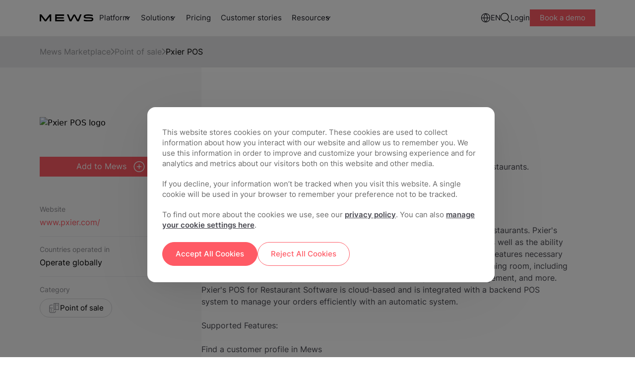

--- FILE ---
content_type: text/html;charset=utf-8
request_url: https://www.mews.com/en/products/marketplace/pxier-pos
body_size: 24415
content:
<!doctype html><!--[if lt IE 7]> <html class="no-js lt-ie9 lt-ie8 lt-ie7" lang="en" > <![endif]--><!--[if IE 7]>    <html class="no-js lt-ie9 lt-ie8" lang="en" >        <![endif]--><!--[if IE 8]>    <html class="no-js lt-ie9" lang="en" >               <![endif]--><!--[if gt IE 8]><!--><html class="no-js scroll-smooth" lang="en"><!--<![endif]--><head>
        <meta charset="utf-8">

        <meta name="author" content="Mews">
        <meta name="description" content="Choose from more than 1000 hospitality integrations with no integration fee. Customizing and optimizing your ecosystem is easy with Mews Marketplace. ">
        <meta name="viewport" content="width=device-width, initial-scale=1">
        <meta name="robots" content="noimageindex">

        

        
         <meta name="robots" content="noindex"> 
        
         
        <title>Mews x Pxier POS Integration | The Hospitality App Store | Mews</title>
        <link rel="shortcut icon" href="https://www.mews.com/hubfs/_Project_Phoenix/images/logo/MewsFavicon512.png">
        <link rel="preconnect" href="https://fonts.googleapis.com">
        <link rel="preconnect" href="https://fonts.gstatic.com" crossorigin>
        <link rel="preload" as="style" href="https://fonts.googleapis.com/css2?family=Chivo:wght@100;300;400&amp;display=swap">
        <meta name="viewport" content="width=device-width, initial-scale=1">

    
    <meta property="og:description" content="Choose from more than 1000 hospitality integrations with no integration fee. Customizing and optimizing your ecosystem is easy with Mews Marketplace. ">
    <meta property="og:title" content="Mews x Pxier POS Integration | The Hospitality App Store | Mews">
    <meta name="twitter:description" content="Choose from more than 1000 hospitality integrations with no integration fee. Customizing and optimizing your ecosystem is easy with Mews Marketplace. ">
    <meta name="twitter:title" content="Mews x Pxier POS Integration | The Hospitality App Store | Mews">

    

    
        <script type="application/ld+json">
            {
                "@context": "https://schema.org",
                "@type": "WebPage",
                "@id": "/en/products/marketplace/pxier-pos",
                "url": "/en/products/marketplace/pxier-pos",
                "name": "Mews x Pxier POS Integration | The Hospitality App Store | Mews",
                
                    "image": [
                      "https://5255565.fs1.hubspotusercontent-na1.net/hubfs/5255565/_2023_update/Images/Main%20website%20feature%20images/Marketplace.png"
                    ],
                
                "datePublished": "2020-08-21T12:54:27",
                "dateModified": "2024-12-14T15:28:50",
                "description": "Choose from more than 1000 hospitality integrations with no integration fee. Customizing and optimizing your ecosystem is easy with Mews Marketplace. ",
                "inLanguage": "en"
                  
            }
        </script>
    
    <style>
a.cta_button{-moz-box-sizing:content-box !important;-webkit-box-sizing:content-box !important;box-sizing:content-box !important;vertical-align:middle}.hs-breadcrumb-menu{list-style-type:none;margin:0px 0px 0px 0px;padding:0px 0px 0px 0px}.hs-breadcrumb-menu-item{float:left;padding:10px 0px 10px 10px}.hs-breadcrumb-menu-divider:before{content:'›';padding-left:10px}.hs-featured-image-link{border:0}.hs-featured-image{float:right;margin:0 0 20px 20px;max-width:50%}@media (max-width: 568px){.hs-featured-image{float:none;margin:0;width:100%;max-width:100%}}.hs-screen-reader-text{clip:rect(1px, 1px, 1px, 1px);height:1px;overflow:hidden;position:absolute !important;width:1px}
</style>

<link rel="stylesheet" href="https://www.mews.com/hubfs/hub_generated/template_assets/1/111729571852/1768563310081/template_tailwind.min.css">

        <style>
            #int-text :is(h1, h2, h3, h4, h5, p, ul, a, span){
                max-width: 520px;
            }
            #int-text p{
                margin-bottom: 24px;
                color: #494951;
                word-wrap: break-word;
            }

            #int-text :is(h2, h3, h4, h5){
                font-weight: bold;
                margin-bottom: 30px;
            }

            #int-text :is(ol, ul){
                display: flex;
                flex-direction: column;
                gap: 12px;
                margin-bottom: 30px;
                color: #494951;
                padding-left: 20px;
            }

            #int-text strong{
                color: #1B1B25;
            }

            #int-text :is(ol, ul) li{
                position: relative;
            }

            #int-text :is(ol, ul) li p{
                margin-bottom: 0px;
            }

            #int-text :is(ol, ul) li::before {
                content: "\2022";  
                color: #494951;
                font-weight: bold; 
                display: inline-block;
                width: 1em; 
                margin-left: -1em;
                font-size: 20px;
                position: absolute;
                top: -3px;
                left: 0;
            }

            #int-description h1{
                color: #494951;
            }

            #int-description a{
                color: #ff5a65;
            }

            #int-description a:hover{
                text-decoration: underline;
            }

            .video__wrap-marketplace-post{
                border-radius: 30px;
                overflow: hidden;
                margin-top: 30px;
                margin-bottom: 60px;
                box-shadow: 1px 2px 3px #0000001f, -1px -2px 4px #0000001c;
            }

            .video-trigger-marketplace-post{
                max-width: 100%;
            }

            .video__wrap-marketplace-post video{
                margin-bottom: 0px;
            }

            @media(min-width: 1500px){
                #int-text :is(h1, h2, h3, h4, h5, p, ul, a, span){
                    max-width: 720px;
                }
            }

            @media(max-width: 600px){
                .video__wrap-marketplace-post{
                    border-radius: 10px;
                    margin-top: 0px;
                    margin-bottom: 30px;
                }
            }
        </style>
    
<link rel="stylesheet" href="https://www.mews.com/hubfs/hub_generated/module_assets/1/156258924380/1741235466830/module_cookie-management-centre.min.css">
<link rel="stylesheet" href="https://www.mews.com/hubfs/hub_generated/module_assets/1/111730722610/1759851185010/module_main-nav.css">

<style>
    .burger {
        height: 20px;
        width: 3em;
        position: relative;
        font-size: 8px;
        cursor: pointer;
        -webkit-transition: .2s all;
        -o-transition: .2s all;
        transition: .2s all;
        -webkit-tap-highlight-color: transparent;
    }
    .burger.main-nav__burger .burger-lines:after {
        left: 0;
        top: -1em;
        display: none;
    }

    .burger:after {
        content: '';
        display: block;
        position: absolute;
        height: 150%;
        width: 150%;
        top: -25%;
        left: -25%;
    }
    .burger .burger-lines {
        top: 5px;
    }
    .burger .burger-lines, .burger .burger-lines:after, .burger .burger-lines:before {
        display: block;
        content: '';
        width: 100%;
        border-radius: 0;
        background-color: #303030;
        height: 0.25em;
        position: absolute;
        -webkit-transform: rotate(0);
        -ms-transform: rotate(0);
        transform: rotate(0);
    }
    .burger .burger-lines:after {
        left: 0;
        top: -1em;
        display: none;
    }
    .burger .burger-lines:before {
        left: 0;
        top: 1em;
    }
    .burger.burger-rotate .burger-lines:after, .burger.burger-rotate .burger-lines:before {
        width: 100%;
    }
    .burger.burger-rotate .burger-lines, .burger.burger-rotate .burger-lines:after, .burger.burger-rotate .burger-lines:before {
        -webkit-transition: all .2s;
        -o-transition: all .2s;
        transition: all .2s;
    }
    .burger.burger-rotate.open {
        -webkit-transform: rotate(180deg);
        -ms-transform: rotate(180deg);
        transform: rotate(180deg);
        height: 11px;
    }
    .burger.burger-rotate.open .burger-lines {
        background-color: transparent;
    }
    .burger.burger-rotate.open .burger-lines:before, .burger.burger-rotate.open .burger-lines:after {
        left: -7px;
        top: 0px;
    }
    .burger.burger-rotate.open .burger-lines:before {
        -webkit-transform: rotate(135deg);
        -ms-transform: rotate(135deg);
        transform: rotate(135deg);
        width: 20px;
    }
    .burger.burger-rotate.open .burger-lines:after {
        -webkit-transform: rotate(-135deg);
        -ms-transform: rotate(-135deg);
        transform: rotate(-135deg);
        display: block;
        width: 20px;
    }
</style>

<link rel="stylesheet" href="https://www.mews.com/hubfs/hub_generated/module_assets/1/111730722613/1766404069804/module_main-footer.min.css">
    

    
    <link rel="canonical" href="https://www.mews.com/en/products/marketplace/pxier-pos">

<script> window.dataLayer = window.dataLayer || []; function gtag(){dataLayer.push(arguments);} 

    var defaultConsent = {
        'ad_storage': 'denied',
        'analytics_storage': 'denied',
        'functionality_storage':  'denied',
        'ad_user_data':  'denied',
        'ad_personalization': 'denied'
    }; 
  
	gtag('consent', 'default', defaultConsent); 
</script>

<!-- Google Tag Manager -->
<script>(function(w,d,s,l,i){w[l]=w[l]||[];w[l].push({'gtm.start':
new Date().getTime(),event:'gtm.js'});var f=d.getElementsByTagName(s)[0],
j=d.createElement(s),dl=l!='dataLayer'?'&l='+l:'';j.async=true;j.src=
'https://www.googletagmanager.com/gtm.js?id='+i+dl;f.parentNode.insertBefore(j,f);
})(window,document,'script','dataLayer','GTM-W95TG5C');</script>
<!-- End Google Tag Manager -->

<!-- OneTrust Cookies Consent Notice start for www.mews.com -->
<script src="https://cdn.cookielaw.org/scripttemplates/otSDKStub.js" data-document-language="true" type="text/javascript" charset="UTF-8" data-domain-script="5ae40b27-8097-41f5-a59f-2f5e2f5b4643"></script>
<script type="text/javascript">
  function OptanonWrapper() {
    OnetrustActiveGroups.includes("C0004") ? localStorage.setItem("C0004", true) :     localStorage.setItem("C0004", false)

    OnetrustActiveGroups.includes("C0003") ? localStorage.setItem("C0003", true) : localStorage.setItem("C0003", false)

    OnetrustActiveGroups.includes("C0002") ? localStorage.setItem("C0002", true) : localStorage.setItem("C0002", false)
  }
</script>



<script type="text/javascript" src="https://try.abtasty.com/27bf0261430a0231a91cf806687e4134.js"></script>
<meta property="og:image" content="https://www.mews.com/hubfs/_2023_update/Images/Main%20website%20feature%20images/Marketplace.png">
<meta property="og:image:width" content="1200">
<meta property="og:image:height" content="628">

<meta name="twitter:image" content="https://www.mews.com/hubfs/_2023_update/Images/Main%20website%20feature%20images/Marketplace.png">


<meta property="og:url" content="https://www.mews.com/en/products/marketplace/pxier-pos">
<meta name="twitter:card" content="summary_large_image">
<meta http-equiv="content-language" content="en">





        


        
        
            <link rel="alternate" href="https://www.mews.com/en/products/marketplace/pxier-pos" hreflang="x-default">
            <link rel="alternate" href="https://www.mews.com/en/products/marketplace/pxier-pos" hreflang="en">
        
        

        
        
        
        

        <script src="https://unpkg.com/@lottiefiles/lottie-player@latest/dist/lottie-player.js"></script>
            
        
        
    <meta name="generator" content="HubSpot"></head>

    

    
    



    <body class="  hs-content-id-33934344887 hs-site-page page  mt-[72px] ">
        
        
        
        
        
        
        
        
        
        
        
        
        
        
        
        
        
        
        
        
        
        
        
        
        
        
        
        
        
        
        
        
        
        
        
        
        
        
        
        
        
            <div id="hs_cos_wrapper_main_nav" class="hs_cos_wrapper hs_cos_wrapper_widget hs_cos_wrapper_type_module" style="" data-hs-cos-general-type="widget" data-hs-cos-type="module">











    

    
    
    
    
    
        
            
        
    
        
            
        
    
        
            
        
    
        
            
        
    
        
            
        
    
        
            
        
    

    <nav class="main_nav main-nav fixed  top-0 inset-x-0 z-[9999] bg-white transition-all duration-300 group/main-nav [&amp;.mobile-nav-open]:bg-[#FCF7F2] [&amp;.mobile-nav-open]:rounded-tr-[22px] [&amp;.main-nav--scrolled]:backdrop-blur-md [&amp;.main-nav--scrolled]:bg-white/70">
        
        

        <div class="mx-auto max-w-[1440px] ">
            <div class="main-nav__wrapper relative flex flex-col lg:flex-row">
                <div class="main-nav__desktop flex items-center gap-10 max-[600px]:gap-5 w-full min-h-[72.5px] py-[26px] lg:py-3.5 bg-light z-50 px-6 xl:px-20">
                    <div class="main-nav__logo max-w-[100px] md:max-w-[120px] w-[120px] mr-auto xls:m-0">
                        

    
        
        
        
        
        
        <a href="https://www.mews.com/en" onclick="lenis.scrollTo('https://www.mews.com/en')">
            

    
    
    
    
    <img class="image h-full w-full object-contain" src="https://www.mews.com/hubfs/_Project_Phoenix/images/logo/Mews%20Logo.svg" alt="Mews logo" loading="lazy" width="119" height="15">


        </a>
    



                        <span class="mob-back flex relative items-center gap-2 hidden">
                            

    
        <svg class="stroke-white rotate-90 !stroke-[#DB4550] max-w-[10px] relative top-[1px]" width="13" height="10" viewbox="0 0 13 10" fill="none"><path d="M1 1.85491L6.5 8.14063L12 1.85491" stroke-width="1.88571" stroke-linecap="round" stroke-linejoin="round" /></svg>
    


                            <p class="text-coral text-[15px] leading-normal mb-0 capitalize">Back</p>
                        </span>
                    </div>

                    <div class="main-nav__demo-button flex [&amp;_.btn--primary]:text-[10px] [&amp;_.btn--primary]:leading-4 [&amp;_.btn--primary]:font-normal [&amp;_.btn--primary]:py-[2px] [&amp;_.btn--primary]:px-3 max-[320px]:hidden xls:hidden [&amp;_.btn-basic]:hidden group-[.mobile-nav-open]/main-nav:hidden buttons-container    ">
        
            
            
                
                    
                    
                    
                    
                    
                    
                        
                            <a class="btn-basic   header__main-buttons " href="https://app.mews.com/Commander/Home/SignIn" onclick="lenis.scrollTo('https://app.mews.com/Commander/Home/SignIn')">
                                Login
                            </a>
                        
                    

                

            
                
                    
                    
                    
                    
                    
                    
                        
                            <a class="btn btn--primary  header__main-buttons " href="https://www.mews.com/en/demo" data-demo="demo-button" onclick="lenis.scrollTo('https://www.mews.com/en/demo')">
                                Book a demo
                            </a>
                        
                    

                

            
        
    </div>
                    
                    


<button class="main-nav__burger burger burger-rotate flex xls:hidden" aria-label="Mobile menu hamburger">
    <div class="burger-lines"></div>
</button>


                    <div class="main-nav__menu hidden xls:flex w-full items-center gap-10 [&amp;_.btn-basic]:text-[15px] [&amp;_.btn-basic]:text-night-black">

                        <ul class="flex main-nav__menu-main">
                            
                            <li role="menuitem" class="main-nav__item group font-inter relative main-nav__item--has-children" data-nav="platform">
                            
                                <span class="main-nav__parent text-[15px] text-night-black block py-4 lg:py-2.5 lg:pl-3 px-4 lg:px-3 underline-offset-2 group-hover:underline transition-colors duration-200 cursor-default">
                                    Platform
                                </span>
                                

    
        <svg class="stroke-white desktop-dropdown-icon absolute top-1/2 -translate-y-1/2 right-[10px] !stroke-[#1C1D24] pointer-events-none" width="13" height="10" viewbox="0 0 13 10" fill="none"><path d="M1 1.85491L6.5 8.14063L12 1.85491" stroke-width="1.88571" stroke-linecap="round" stroke-linejoin="round" /></svg>
    


                            
                            </li>
                            
                            <li role="menuitem" class="main-nav__item group font-inter relative main-nav__item--has-children" data-nav="solutions">
                            
                                <span class="main-nav__parent text-[15px] text-night-black block py-4 lg:py-2.5 lg:pl-3 px-4 lg:px-3 underline-offset-2 group-hover:underline transition-colors duration-200 cursor-default">
                                    Solutions
                                </span>
                                

    
        <svg class="stroke-white desktop-dropdown-icon absolute top-1/2 -translate-y-1/2 right-[10px] !stroke-[#1C1D24] pointer-events-none" width="13" height="10" viewbox="0 0 13 10" fill="none"><path d="M1 1.85491L6.5 8.14063L12 1.85491" stroke-width="1.88571" stroke-linecap="round" stroke-linejoin="round" /></svg>
    


                            
                            </li>
                            
                            <li role="menuitem" class="main-nav__item group font-inter" data-nav="pricing">
                            
                                <a class="main-nav__button main-nav__link text-[15px] text-night-black block py-4 lg:py-2.5 px-4 lg:px-3 underline-offset-2 group-hover:underline transition-colors duration-200" href="https://www.mews.com/en/pricing">Pricing</a>
                            
                            </li>
                            
                            <li role="menuitem" class="main-nav__item group font-inter" data-nav="customer-stories">
                            
                                <a class="main-nav__button main-nav__link text-[15px] text-night-black block py-4 lg:py-2.5 px-4 lg:px-3 underline-offset-2 group-hover:underline transition-colors duration-200" href="https://www.mews.com/en/customers">Customer stories</a>
                            
                            </li>
                            
                            <li role="menuitem" class="main-nav__item group font-inter relative main-nav__item--has-children" data-nav="resources">
                            
                                <span class="main-nav__parent text-[15px] text-night-black block py-4 lg:py-2.5 lg:pl-3 px-4 lg:px-3 underline-offset-2 group-hover:underline transition-colors duration-200 cursor-default">
                                    Resources
                                </span>
                                

    
        <svg class="stroke-white desktop-dropdown-icon absolute top-1/2 -translate-y-1/2 right-[10px] !stroke-[#1C1D24] pointer-events-none" width="13" height="10" viewbox="0 0 13 10" fill="none"><path d="M1 1.85491L6.5 8.14063L12 1.85491" stroke-width="1.88571" stroke-linecap="round" stroke-linejoin="round" /></svg>
    


                            
                            </li>
                            
                        </ul>
                        <ul class="flex gap-5 items-center ml-auto main-nav__menu-secondary">
                            
                            <li role="menuitem" class="main-nav__item relative main-nav__item--has-children" data-nav="languages">
                                <span class="main-nav__parent flex items-center gap-2 cursor-default">
                                    
                                    <img class="lang-flag max-w-[20px]" src="https://www.mews.com/hubfs/_2023_update/Icons/globe-icon.svg" width="20" alt="Language icon" loading="lazy">
                                    
                                    <p class="text-[15px] text-night-black lang-name">EN</p>
                                </span>
                            </li>
                            
                            <li role="menuitem" class="main-nav__item relative main-nav__item--has-children" data-nav="search">
                                <span class="main-nav__parent block cursor-default">
                                    <img class="search-icon" src="https://www.mews.com/hubfs/_Project_Phoenix/icons/search_icon.svg" alt="Website search icon" width="20" height="20">
                                </span>
                            </li>
                        </ul>
                        <div class="buttons-macro__wrapper flex md:flex-wrap items-start md:items-center gap-4 buttons-container    ">
        
            
            
                
                    
                    
                    
                    
                    
                    
                        
                            <a class="btn-basic   header__main-buttons " href="https://app.mews.com/Commander/Home/SignIn" onclick="lenis.scrollTo('https://app.mews.com/Commander/Home/SignIn')">
                                Login
                            </a>
                        
                    

                

            
                
                    
                    
                    
                    
                    
                    
                        
                            <a class="btn btn--primary  header__main-buttons " href="https://www.mews.com/en/demo" data-demo="demo-button" onclick="lenis.scrollTo('https://www.mews.com/en/demo')">
                                Book a demo
                            </a>
                        
                    

                

            
        
    </div>
                    </div>
                </div>

                <div class="main-nav__mobile-menu hidden absolute w-full bg-[#FCF7F2] top-full inset-x-0 z-50 h-[calc(100dvh-48px)] border-coral-800">
                    <div class="h-full overflow-y-auto overflow-x-hidden relative pb-4 flex flex-col justify-between">
                        
    <div class="test hidden test-hidden">Mews.com</div>
    
        <ul class="navbar-macro flex flex-col w-full transition-transform" id="mob-nav-wrap">
            
                <li class="main-nav__item relative main-nav__item--has-children [&amp;.main-nav\_\_item--open>.main-nav\_\_parent>svg]:-scale-y-[1] [&amp;.main-nav\_\_item--open]:bg-white">
                    
                        <span class="main-nav__parent block cursor-pointer py-4 px-5 relative after:absolute after:w-[calc(100%-40px)] after:left-1/2 after:-translate-x-1/2 after:bottom-0 after:bg-night-black-500 after:h-[1px]">
                        Platform
                        

    
        <svg class="stroke-white absolute top-6 right-5 rotate-0 transition-[transform] duration-200 !stroke-[#1C1D24] pointer-events-none" width="13" height="10" viewbox="0 0 13 10" fill="none"><path d="M1 1.85491L6.5 8.14063L12 1.85491" stroke-width="1.88571" stroke-linecap="round" stroke-linejoin="round" /></svg>
    


                        </span>
                    
                        

                    
                        <ul class="main-nav__sub-nav-accordion hidden flex-col gap-y-0">
                            
                                
                                    
                                    <li class="main-nav__sub-nav-item__list">
                                        <div class="main-nav__sub-nav-item py-4 px-5 hover:bg-[#f5f5f5] group_title  relative before:absolute before:w-[calc(100%-40px)] before:left-1/2 before:-translate-x-1/2 before:top-0 before:bg-night-black-500 before:h-[1px]   " data-title="products">
                                            
                                            <a class="main-nav__button flex gap-2 nav-track items-center" href="" id="products">
                                            
                                                <p class="text-[15px] leading-normal text-night-black mb-0">Products</p>
                                            </a>
                                            
                                        </div>
                                        
                                    </li>
                                    
                                    <li class="main-nav__sub-nav-item__list">
                                        <div class="main-nav__sub-nav-item py-4 px-5 hover:bg-[#f5f5f5] group_element   has-screen " data-title="property-management-(pms)">
                                            
                                            <span class="tab__group flex gap-2 relative">
                                            
                                                <p class="text-[15px] text-night-black leading-normal mb-0">Property Management (PMS)</p>
                                                

    
        <svg class="stroke-white absolute top-1/2 -translate-y-1/2 right-0 !stroke-[#1C1D24] pointer-events-none" width="13" height="10" viewbox="0 0 13 10" fill="none"><path d="M1 1.85491L6.5 8.14063L12 1.85491" stroke-width="1.88571" stroke-linecap="round" stroke-linejoin="round" /></svg>
    


                                            </span>
                                            
                                        </div>
                                        
                                            <ul class="tabs-group tabs__tabs-group overflow-hidden flex-col nav-slide bg-white h-0 w-full transition-transform" data-slide="property-management-(pms)">
                                                    
                                                    
                                                    
                                                    <li class="py-4 px-5 ">
                                                        <a class="main-nav__button nav-track flex gap-2" href="https://www.mews.com/en/property-management-system" id="mews-pms">
                                                         <img src="https://www.mews.com/hubfs/_2023_update/Icons/building-icon.svg" height="24" width="24" alt="building-icon">
                                                        <p class="text-[15px] leading-normal text-night-black mb-0">Mews PMS</p>
                                                        </a>
                                                    </li>
                                                    
                                                    
                                                    
                                                     
                                                        <li class="pt-2 px-5 relative">
                                                            <p class="column-title text-[14px] leading-normal mb-0 text-night-black-700 font-bold">Capabilities</p>
                                                        </li>
                                                    
                                                    
                                                    <li class="py-4 px-5 ">
                                                        <a class="main-nav__button nav-track flex gap-2" href="https://www.mews.com/en/products/booking-engine" id="booking-engine">
                                                         <img src="https://www.mews.com/hubfs/_2023_update/Icons/calendar-tick-icon.svg" height="24" width="24" alt="calendar-tick-icon">
                                                        <p class="text-[15px] leading-normal text-night-black mb-0">Booking engine</p>
                                                        </a>
                                                    </li>
                                                    
                                                    <li class="py-4 px-5 ">
                                                        <a class="main-nav__button nav-track flex gap-2" href="https://www.mews.com/en/products/digital-key" id="digital-key">
                                                         <img src="https://www.mews.com/hubfs/_2023_update/Icons/card-key-icon.svg" height="24" width="24" alt="card-key-icon">
                                                        <p class="text-[15px] leading-normal text-night-black mb-0">Digital key</p>
                                                        </a>
                                                    </li>
                                                    
                                                    <li class="py-4 px-5 ">
                                                        <a class="main-nav__button nav-track flex gap-2" href="https://www.mews.com/en/products/payments" id="embedded-payments">
                                                         <img src="https://www.mews.com/hubfs/_2023_update/Icons/wallet-icon.svg" height="24" width="24" alt="wallet-icon">
                                                        <p class="text-[15px] leading-normal text-night-black mb-0">Embedded payments</p>
                                                        </a>
                                                    </li>
                                                    
                                                    <li class="py-4 px-5 ">
                                                        <a class="main-nav__button nav-track flex gap-2" href="https://www.mews.com/en/products/check-in-kiosk" id="check-in-kiosk">
                                                         <img src="https://www.mews.com/hubfs/_2023_update/Icons/mobile-phone-icon.svg" height="24" width="24" alt="mobile-phone-icon">
                                                        <p class="text-[15px] leading-normal text-night-black mb-0">Check-in kiosk</p>
                                                        </a>
                                                    </li>
                                                    
                                                    <li class="py-4 px-5 ">
                                                        <a class="main-nav__button nav-track flex gap-2" href="https://www.mews.com/en/products/housekeeping-software-old" id="housekeeping-software">
                                                         <img src="https://www.mews.com/hubfs/_2023_update/Icons/clean-icon.svg" height="24" width="24" alt="clean-icon">
                                                        <p class="text-[15px] leading-normal text-night-black mb-0">Housekeeping software</p>
                                                        </a>
                                                    </li>
                                                    
                                                    <li class="py-4 px-5 ">
                                                        <a class="main-nav__button nav-track flex gap-2" href="https://www.mews.com/en/products/virtual-concierge" id="virtual-concierge">
                                                         <img src="https://www.mews.com/hubfs/_2023_update/Icons/chat-bubbles-icon.svg" height="24" width="24" alt="chat-bubbles-icon">
                                                        <p class="text-[15px] leading-normal text-night-black mb-0">Virtual concierge</p>
                                                        </a>
                                                    </li>
                                                    
                                                    <li class="py-4 px-5 ">
                                                        <a class="main-nav__button nav-track flex gap-2" href="https://www.mews.com/en/products/reservation-management" id="reservation-management">
                                                         <img src="https://www.mews.com/hubfs/_2023_update/Icons/calendar-add-icon.svg" height="24" width="24" alt="calendar-add-icon">
                                                        <p class="text-[15px] leading-normal text-night-black mb-0">Reservation management</p>
                                                        </a>
                                                    </li>
                                                    
                                                    <li class="py-4 px-5 ">
                                                        <a class="main-nav__button nav-track flex gap-2" href="https://www.mews.com/en/products/multi-property-management" id="multi-property">
                                                         <img src="https://www.mews.com/hubfs/_2023_update/Icons/city-icon.svg" height="24" width="24" alt="city-icon">
                                                        <p class="text-[15px] leading-normal text-night-black mb-0">Multi-property</p>
                                                        </a>
                                                    </li>
                                                    
                                                    <li class="py-4 px-5 ">
                                                        <a class="main-nav__button nav-track flex gap-2" href="https://www.mews.com/en/products/hotel-front-desk-software" id="front-desk-software">
                                                         <img src="https://www.mews.com/hubfs/_2023_update/Icons/bell-icon.svg" height="24" width="24" alt="bell-icon">
                                                        <p class="text-[15px] leading-normal text-night-black mb-0">Front desk software</p>
                                                        </a>
                                                    </li>
                                                    
                                                    <li class="py-4 px-5 ">
                                                        <a class="main-nav__button nav-track flex gap-2" href="https://www.mews.com/en/products/event-management-software" id="events-management">
                                                         <img src="https://www.mews.com/hubfs/calendar_day_24_24.svg" height="24" width="24" alt="calendar_day_24_24">
                                                        <p class="text-[15px] leading-normal text-night-black mb-0">Events management</p>
                                                        </a>
                                                    </li>
                                                    
                                                     <div class="separator py-3 mx-5"></div> 
                                                
                                            </ul>
                                        
                                    </li>
                                    
                                    <li class="main-nav__sub-nav-item__list">
                                        <div class="main-nav__sub-nav-item py-4 px-5 hover:bg-[#f5f5f5] group_element   " data-title="revenue-management-(rms)">
                                            
                                            <a class="main-nav__button flex gap-2 nav-track items-center" href="https://www.mews.com/en/products/revenue-management-system" id="revenue-management-(rms)">
                                            
                                                <p class="text-[15px] leading-normal text-night-black mb-0">Revenue Management (RMS)</p>
                                            </a>
                                            
                                        </div>
                                        
                                    </li>
                                    
                                    <li class="main-nav__sub-nav-item__list">
                                        <div class="main-nav__sub-nav-item py-4 px-5 hover:bg-[#f5f5f5] group_title  relative before:absolute before:w-[calc(100%-40px)] before:left-1/2 before:-translate-x-1/2 before:top-0 before:bg-night-black-500 before:h-[1px]   " data-title="integrations">
                                            
                                            <a class="main-nav__button flex gap-2 nav-track items-center" href="" id="integrations">
                                            
                                                <p class="text-[15px] leading-normal text-night-black mb-0">Integrations</p>
                                            </a>
                                            
                                        </div>
                                        
                                    </li>
                                    
                                    <li class="main-nav__sub-nav-item__list">
                                        <div class="main-nav__sub-nav-item py-4 px-5 hover:bg-[#f5f5f5] group_element   has-screen " data-title="marketplace">
                                            
                                            <span class="tab__group flex gap-2 relative">
                                            
                                                <p class="text-[15px] text-night-black leading-normal mb-0">Marketplace</p>
                                                

    
        <svg class="stroke-white absolute top-1/2 -translate-y-1/2 right-0 !stroke-[#1C1D24] pointer-events-none" width="13" height="10" viewbox="0 0 13 10" fill="none"><path d="M1 1.85491L6.5 8.14063L12 1.85491" stroke-width="1.88571" stroke-linecap="round" stroke-linejoin="round" /></svg>
    


                                            </span>
                                            
                                        </div>
                                        
                                            <ul class="tabs-group tabs__tabs-group overflow-hidden flex-col nav-slide bg-white h-0 w-full transition-transform" data-slide="marketplace">
                                                    
                                                    
                                                    
                                                    <li class="py-4 px-5 ">
                                                        <a class="main-nav__button nav-track flex gap-2" href="https://www.mews.com/en/products/marketplace" id="mews-marketplace">
                                                         <img src="https://www.mews.com/hubfs/_2023_update/Icons/marketplace-add-icon.svg" height="24" width="24" alt="marketplace-add-icon">
                                                        <p class="text-[15px] leading-normal text-night-black mb-0">Mews Marketplace</p>
                                                        </a>
                                                    </li>
                                                    
                                                    
                                                    
                                                     
                                                        <li class="pt-2 px-5 relative">
                                                            <p class="column-title text-[14px] leading-normal mb-0 text-night-black-700 font-bold">Integration categories</p>
                                                        </li>
                                                    
                                                    
                                                    <li class="py-4 px-5 ">
                                                        <a class="main-nav__button nav-track flex gap-2" href="https://www.mews.com/en/products/marketplace/accounting#integrations-scroll" id="accounting">
                                                         <img src="https://www.mews.com/hubfs/_2023_update/Icons/accounting_report_24.svg" height="24" width="24" alt="accounting_report_24">
                                                        <p class="text-[15px] leading-normal text-night-black mb-0">Accounting</p>
                                                        </a>
                                                    </li>
                                                    
                                                    <li class="py-4 px-5 ">
                                                        <a class="main-nav__button nav-track flex gap-2" href="https://www.mews.com/en/products/marketplace/artificial-intelligence#filter-slide" id="artificial-intelligence">
                                                         <img src="https://www.mews.com/hubfs/_2023_update/Icons/star.svg" height="24" width="24" alt="star">
                                                        <p class="text-[15px] leading-normal text-night-black mb-0">Artificial Intelligence</p>
                                                        </a>
                                                    </li>
                                                    
                                                    <li class="py-4 px-5 ">
                                                        <a class="main-nav__button nav-track flex gap-2" href="https://www.mews.com/en/products/marketplace/business-intelligence#integrations-scroll" id="business-intelligence">
                                                         <img src="https://www.mews.com/hubfs/power_bi_24.svg" height="24" width="24" alt="power_bi_24">
                                                        <p class="text-[15px] leading-normal text-night-black mb-0">Business intelligence</p>
                                                        </a>
                                                    </li>
                                                    
                                                    <li class="py-4 px-5 ">
                                                        <a class="main-nav__button nav-track flex gap-2" href="https://www.mews.com/en/products/marketplace/customer-management#integrations-scroll" id="customer-management-">
                                                         <img src="https://www.mews.com/hubfs/_2023_update/Icons/scan-customer-icon.svg" height="24" width="24" alt="scan-customer-icon">
                                                        <p class="text-[15px] leading-normal text-night-black mb-0">Customer management </p>
                                                        </a>
                                                    </li>
                                                    
                                                    <li class="py-4 px-5 ">
                                                        <a class="main-nav__button nav-track flex gap-2" href="https://www.mews.com/en/products/marketplace/distribution#integrations-scroll" id="distribution-">
                                                         <img src="https://www.mews.com/hubfs/_2023_update/Icons/arrows-left-right-icon.svg" height="24" width="24" alt="arrows-left-right-icon">
                                                        <p class="text-[15px] leading-normal text-night-black mb-0">Distribution </p>
                                                        </a>
                                                    </li>
                                                    
                                                    <li class="py-4 px-5 ">
                                                        <a class="main-nav__button nav-track flex gap-2" href="https://www.mews.com/en/products/marketplace/event-management#integrations-scroll" id="event-management-">
                                                         <img src="https://www.mews.com/hubfs/calendar_day_24_24.svg" height="24" width="24" alt="calendar_day_24_24">
                                                        <p class="text-[15px] leading-normal text-night-black mb-0">Event management </p>
                                                        </a>
                                                    </li>
                                                    
                                                    <li class="py-4 px-5 ">
                                                        <a class="main-nav__button nav-track flex gap-2" href="https://www.mews.com/en/products/marketplace/facility-management#integrations-scroll" id="facility-management-">
                                                         <img src="https://www.mews.com/hubfs/staff_24.svg" height="24" width="24" alt="staff_24">
                                                        <p class="text-[15px] leading-normal text-night-black mb-0">Facility management </p>
                                                        </a>
                                                    </li>
                                                    
                                                    <li class="py-4 px-5 ">
                                                        <a class="main-nav__button nav-track flex gap-2" href="https://www.mews.com/en/products/marketplace/guest-technology#integrations-scroll" id="guest-technology">
                                                         <img src="https://www.mews.com/hubfs/phone_24.svg" height="24" width="24" alt="phone_24">
                                                        <p class="text-[15px] leading-normal text-night-black mb-0">Guest technology</p>
                                                        </a>
                                                    </li>
                                                    
                                                    <li class="py-4 px-5 ">
                                                        <a class="main-nav__button nav-track flex gap-2" href="https://www.mews.com/en/products/marketplace/integration-management#integrations-scroll" id="integration-management">
                                                         <img src="https://www.mews.com/hubfs/_2023_update/Icons/monitor-add-icon.svg" height="24" width="24" alt="monitor-add-icon">
                                                        <p class="text-[15px] leading-normal text-night-black mb-0">Integration management</p>
                                                        </a>
                                                    </li>
                                                    
                                                    <li class="py-4 px-5 ">
                                                        <a class="main-nav__button nav-track flex gap-2" href="https://www.mews.com/en/products/marketplace/legal-environment#integrations-scroll" id="legal-environment">
                                                         <img src="https://www.mews.com/hubfs/legal_environments_24.svg" height="24" width="24" alt="legal_environments_24">
                                                        <p class="text-[15px] leading-normal text-night-black mb-0">Legal environment</p>
                                                        </a>
                                                    </li>
                                                    
                                                    <li class="py-4 px-5 ">
                                                        <a class="main-nav__button nav-track flex gap-2" href="https://www.mews.com/en/products/marketplace/meetings-and-events#filter-slide" id="meetings-&amp;-events">
                                                         <img src="https://www.mews.com/hubfs/_2023_update/Icons/calendar-day-icon.svg" height="24" width="24" alt="calendar-day-icon">
                                                        <p class="text-[15px] leading-normal text-night-black mb-0">Meetings &amp; events</p>
                                                        </a>
                                                    </li>
                                                    
                                                    <li class="py-4 px-5 ">
                                                        <a class="main-nav__button nav-track flex gap-2" href="https://www.mews.com/en/products/marketplace/point-of-sale#integrations-scroll" id="point-of-sale">
                                                         <img src="https://www.mews.com/hubfs/_2023_update/Icons/food-icon.svg" height="24" width="24" alt="food-icon">
                                                        <p class="text-[15px] leading-normal text-night-black mb-0">Point of sale</p>
                                                        </a>
                                                    </li>
                                                    
                                                    <li class="py-4 px-5 ">
                                                        <a class="main-nav__button nav-track flex gap-2" href="https://www.mews.com/en/products/marketplace/reputation-management#integrations-scroll" id="reputation-management">
                                                         <img src="https://www.mews.com/hubfs/face_happy_24.svg" height="24" width="24" alt="face_happy_24">
                                                        <p class="text-[15px] leading-normal text-night-black mb-0">Reputation management</p>
                                                        </a>
                                                    </li>
                                                    
                                                    <li class="py-4 px-5 ">
                                                        <a class="main-nav__button nav-track flex gap-2" href="https://www.mews.com/en/products/marketplace/revenue-management#integrations-scroll" id="revenue-management">
                                                         <img src="https://www.mews.com/hubfs/_2023_update/Icons/currency-circle-icon.svg" height="24" width="24" alt="currency-circle-icon">
                                                        <p class="text-[15px] leading-normal text-night-black mb-0">Revenue management</p>
                                                        </a>
                                                    </li>
                                                    
                                                    <li class="py-4 px-5 ">
                                                        <a class="main-nav__button nav-track flex gap-2" href="https://www.mews.com/en/products/marketplace/spa-management#integrations-scroll" id="spa-management">
                                                         <img src="https://www.mews.com/hubfs/wellness_24.svg" height="24" width="24" alt="wellness_24">
                                                        <p class="text-[15px] leading-normal text-night-black mb-0">Spa management</p>
                                                        </a>
                                                    </li>
                                                    
                                                    <li class="py-4 px-5 ">
                                                        <a class="main-nav__button nav-track flex gap-2" href="https://www.mews.com/en/products/marketplace/upselling#integrations-scroll" id="upselling">
                                                         <img src="https://www.mews.com/hubfs/arrow_trend_up_24_24.svg" height="24" width="24" alt="arrow_trend_up_24_24">
                                                        <p class="text-[15px] leading-normal text-night-black mb-0">Upselling</p>
                                                        </a>
                                                    </li>
                                                    
                                                     <div class="separator py-3 mx-5"></div> 
                                                
                                            </ul>
                                        
                                    </li>
                                    
                                    <li class="main-nav__sub-nav-item__list">
                                        <div class="main-nav__sub-nav-item py-4 px-5 hover:bg-[#f5f5f5] group_element   " data-title="open-api">
                                            
                                            <a class="main-nav__button flex gap-2 nav-track items-center" href="https://www.mews.com/en/products/api" id="open-api">
                                            
                                                <p class="text-[15px] leading-normal text-night-black mb-0">Open API</p>
                                            </a>
                                            
                                        </div>
                                        
                                    </li>
                                    

                                    
                                        <li class="main-nav__sub-nav-item__list relative before:absolute before:w-[calc(100%-40px)] before:left-1/2 before:-translate-x-1/2 before:top-0 before:bg-night-black-500 before:h-[1px]">
                                            
                                                <div class="main-nav__sub-nav-item pt-4 px-5 hover:bg-[#f5f5f5] group_title ">
                                                    <p class="text-[15px] leading-normal text-night-black mb-0">Overview</p>
                                                </div>
                                            
                                            <div class="main-nav__sub-nav-item py-4 px-5 hover:bg-[#f5f5f5] group_element " data-title="revenue-management-(rms)">
                                                <a class="main-nav__button flex gap-2 nav-track items-center" href="https://www.mews.com/en/products" id="revenue-management-(rms)" style="">
                                                    <p class="text-[15px] leading-normal text-night-black mb-0">
                                                         Discover the Mews platform 
                                                    </p>
                                                </a>
                                            </div>
                                        </li>
                                    
                                    
                                
                            
                                
                            
                                
                            
                                
                            
                        </ul>
                        
                        
                    
                </li>
            
                <li class="main-nav__item relative main-nav__item--has-children [&amp;.main-nav\_\_item--open>.main-nav\_\_parent>svg]:-scale-y-[1] [&amp;.main-nav\_\_item--open]:bg-white">
                    
                        <span class="main-nav__parent block cursor-pointer py-4 px-5 relative after:absolute after:w-[calc(100%-40px)] after:left-1/2 after:-translate-x-1/2 after:bottom-0 after:bg-night-black-500 after:h-[1px]">
                        Solutions
                        

    
        <svg class="stroke-white absolute top-6 right-5 rotate-0 transition-[transform] duration-200 !stroke-[#1C1D24] pointer-events-none" width="13" height="10" viewbox="0 0 13 10" fill="none"><path d="M1 1.85491L6.5 8.14063L12 1.85491" stroke-width="1.88571" stroke-linecap="round" stroke-linejoin="round" /></svg>
    


                        </span>
                    
                        

                    
                        <ul class="main-nav__sub-nav-accordion hidden flex-col gap-y-0">
                            
                                
                            
                                
                                    
                                        
                                            
                                                
                                                    <li class="main-nav__sub-nav-item pt-4 px-5 hover:bg-[#f5f5f5] has-screen" data-title="property-type">
                                                        <span class="p flex gap-2 relative">
                                                            <p class="column-title text-[14px] leading-normal mb-0">Property type</p>
                                                        </span>
                                                    </li>

                                                    <ul class="tabs-group overflow-hidden flex-col nav-slide bg-white w-full h-fit transition-transform" data-slide="property-type">
                                                        
                                                            <li class="py-4 px-5 ">
                                                                <a class="main-nav__button nav-track flex gap-2" href="https://www.mews.com/en/solutions/hotel-management-software" id="hotels">
                                                                     <img src="https://www.mews.com/hubfs/_2023_update/Icons/building-icon.svg" height="24" width="24" alt="building-icon">
                                                                    <p class="text-[15px] leading-normal text-night-black mb-0">Hotels</p>
                                                                </a>
                                                            </li>
                                                            
                                                        
                                                            <li class="py-4 px-5 ">
                                                                <a class="main-nav__button nav-track flex gap-2" href="https://www.mews.com/en/solutions/groups" id="group-and-chains">
                                                                     <img src="https://www.mews.com/hubfs/_2023_update/Icons/occupancy-icon.svg" height="24" width="24" alt="occupancy-icon">
                                                                    <p class="text-[15px] leading-normal text-night-black mb-0">Group and chains</p>
                                                                </a>
                                                            </li>
                                                            
                                                        
                                                            <li class="py-4 px-5 ">
                                                                <a class="main-nav__button nav-track flex gap-2" href="https://www.mews.com/en/solutions/small-hotel-management-software" id="small-hotels">
                                                                     <img src="https://www.mews.com/hubfs/_2023_update/Icons/house-customer-icon.svg" height="24" width="24" alt="house-customer-icon">
                                                                    <p class="text-[15px] leading-normal text-night-black mb-0">Small hotels</p>
                                                                </a>
                                                            </li>
                                                            
                                                        
                                                            <li class="py-4 px-5 ">
                                                                <a class="main-nav__button nav-track flex gap-2" href="https://www.mews.com/en/solutions/independent-hotels" id="independent-hotels">
                                                                     <img src="https://www.mews.com/hubfs/_2023_update/Icons/building-plus-icon.svg" height="24" width="24" alt="building-plus-icon">
                                                                    <p class="text-[15px] leading-normal text-night-black mb-0">Independent hotels</p>
                                                                </a>
                                                            </li>
                                                            
                                                        
                                                            <li class="py-4 px-5 ">
                                                                <a class="main-nav__button nav-track flex gap-2" href="https://www.mews.com/en/solutions/alternative-accommodation-software" id="alternative-accommodation">
                                                                     <img src="https://www.mews.com/hubfs/_2023_update/Icons/camping%20icon.svg" height="24" width="24" alt="camping icon">
                                                                    <p class="text-[15px] leading-normal text-night-black mb-0">Alternative accommodation</p>
                                                                </a>
                                                            </li>
                                                            
                                                        
                                                            <li class="py-4 px-5 ">
                                                                <a class="main-nav__button nav-track flex gap-2" href="https://www.mews.com/en/solutions/hostel-management-system" id="hostels">
                                                                     <img src="https://www.mews.com/hubfs/_2023_update/Icons/occupancy-icon.svg" height="24" width="24" alt="occupancy-icon">
                                                                    <p class="text-[15px] leading-normal text-night-black mb-0">Hostels</p>
                                                                </a>
                                                            </li>
                                                            
                                                        
                                                            <li class="py-4 px-5 ">
                                                                <a class="main-nav__button nav-track flex gap-2" href="https://www.mews.com/en/solutions/motel-management-software" id="motels">
                                                                     <img src="https://www.mews.com/hubfs/_2023_update/Icons/car-icon.svg" height="24" width="24" alt="car-icon">
                                                                    <p class="text-[15px] leading-normal text-night-black mb-0">Motels</p>
                                                                </a>
                                                            </li>
                                                            
                                                        
                                                    </ul>
                                                    
                                                
                                            
                                        
                                            
                                                
                                                    <li class="main-nav__sub-nav-item pt-4 px-5 hover:bg-[#f5f5f5] has-screen" data-title="role">
                                                        <span class="p flex gap-2 relative">
                                                            <p class="column-title text-[14px] leading-normal mb-0">Role</p>
                                                        </span>
                                                    </li>

                                                    <ul class="tabs-group overflow-hidden flex-col nav-slide bg-white w-full h-fit transition-transform" data-slide="role">
                                                        
                                                            <li class="py-4 px-5 ">
                                                                <a class="main-nav__button nav-track flex gap-2" href="https://www.mews.com/en/solutions/general-managers" id="general-managers">
                                                                     <img src="https://www.mews.com/hubfs/_2023_update/Icons/flow-chart-icon.svg" height="24" width="24" alt="flow-chart-icon">
                                                                    <p class="text-[15px] leading-normal text-night-black mb-0">General managers</p>
                                                                </a>
                                                            </li>
                                                            
                                                        
                                                            <li class="py-4 px-5 ">
                                                                <a class="main-nav__button nav-track flex gap-2" href="https://www.mews.com/en/solutions/revenue-managers" id="revenue-managers">
                                                                     <img src="https://www.mews.com/hubfs/_2023_update/Icons/line-graph-icon.svg" height="24" width="24" alt="line-graph-icon">
                                                                    <p class="text-[15px] leading-normal text-night-black mb-0">Revenue managers</p>
                                                                </a>
                                                            </li>
                                                            
                                                        
                                                            <li class="py-4 px-5 ">
                                                                <a class="main-nav__button nav-track flex gap-2" href="https://www.mews.com/en/solutions/it-managers" id="it-managers">
                                                                     <img src="https://www.mews.com/hubfs/_2023_update/Icons/plug-icon.svg" height="24" width="24" alt="plug-icon">
                                                                    <p class="text-[15px] leading-normal text-night-black mb-0">IT managers</p>
                                                                </a>
                                                            </li>
                                                            
                                                        
                                                            <li class="py-4 px-5 ">
                                                                <a class="main-nav__button nav-track flex gap-2" href="https://www.mews.com/en/solutions/food-beverage-managers" id="f&amp;b-managers">
                                                                     <img src="https://www.mews.com/hubfs/_2023_update/Icons/food-icon.svg" height="24" width="24" alt="food-icon">
                                                                    <p class="text-[15px] leading-normal text-night-black mb-0">F&amp;B managers</p>
                                                                </a>
                                                            </li>
                                                            
                                                        
                                                    </ul>
                                                     <div class="py-3 mx-5"></div> 
                                                
                                            
                                        
                                    
                                
                            
                                
                            
                                
                            
                        </ul>
                        
                        
                    
                </li>
            
                <li class="main-nav__item [&amp;.main-nav\_\_item--open>.main-nav\_\_parent>svg]:-scale-y-[1] [&amp;.main-nav\_\_item--open]:bg-white">
                    
                        <a class="main-nav__button main-nav__link block py-4 px-5 relative after:absolute after:w-[calc(100%-40px)] after:left-1/2 after:-translate-x-1/2 after:bottom-0 after:bg-night-black-500 after:h-[1px]" href="https://www.mews.com/en/pricing">Pricing</a>
                    
                        

                    
                </li>
            
                <li class="main-nav__item [&amp;.main-nav\_\_item--open>.main-nav\_\_parent>svg]:-scale-y-[1] [&amp;.main-nav\_\_item--open]:bg-white">
                    
                        <a class="main-nav__button main-nav__link block py-4 px-5 relative after:absolute after:w-[calc(100%-40px)] after:left-1/2 after:-translate-x-1/2 after:bottom-0 after:bg-night-black-500 after:h-[1px]" href="https://www.mews.com/en/customers">Customer stories</a>
                    
                        

                    
                </li>
            
                <li class="main-nav__item relative main-nav__item--has-children [&amp;.main-nav\_\_item--open>.main-nav\_\_parent>svg]:-scale-y-[1] [&amp;.main-nav\_\_item--open]:bg-white">
                    
                        <span class="main-nav__parent block cursor-pointer py-4 px-5 relative after:absolute after:w-[calc(100%-40px)] after:left-1/2 after:-translate-x-1/2 after:bottom-0 after:bg-night-black-500 after:h-[1px]">
                        Resources
                        

    
        <svg class="stroke-white absolute top-6 right-5 rotate-0 transition-[transform] duration-200 !stroke-[#1C1D24] pointer-events-none" width="13" height="10" viewbox="0 0 13 10" fill="none"><path d="M1 1.85491L6.5 8.14063L12 1.85491" stroke-width="1.88571" stroke-linecap="round" stroke-linejoin="round" /></svg>
    


                        </span>
                    
                        

                    
                        <ul class="main-nav__sub-nav-accordion hidden flex-col gap-y-0">
                            
                                
                            
                                
                            
                                
                            
                                
                                    
                                        
                                            
                                                
                                                    <li class="main-nav__sub-nav-item pt-4 px-5 hover:bg-[#f5f5f5] has-screen" data-title="explore">
                                                        <span class="p flex gap-2 relative">
                                                            <p class="column-title text-[14px] leading-normal mb-0">Explore</p>
                                                        </span>
                                                    </li>

                                                    <ul class="tabs-group overflow-hidden flex-col nav-slide bg-white w-full h-fit transition-transform" data-slide="explore">
                                                        
                                                            <li class="py-4 px-5 ">
                                                                <a class="main-nav__button nav-track flex gap-2" href="https://www.mews.com/en/blog" id="blog">
                                                                     <img src="https://www.mews.com/hs-fs/hubfs/_2023_update/Icons/Mews-Nav-Icons/countries_24-icon-black.png?width=24&amp;height=24&amp;name=countries_24-icon-black.png" height="24" width="24" alt="countries_24-icon-black" srcset="https://www.mews.com/hs-fs/hubfs/_2023_update/Icons/Mews-Nav-Icons/countries_24-icon-black.png?width=12&amp;height=12&amp;name=countries_24-icon-black.png 12w, https://www.mews.com/hs-fs/hubfs/_2023_update/Icons/Mews-Nav-Icons/countries_24-icon-black.png?width=24&amp;height=24&amp;name=countries_24-icon-black.png 24w, https://www.mews.com/hs-fs/hubfs/_2023_update/Icons/Mews-Nav-Icons/countries_24-icon-black.png?width=36&amp;height=36&amp;name=countries_24-icon-black.png 36w, https://www.mews.com/hs-fs/hubfs/_2023_update/Icons/Mews-Nav-Icons/countries_24-icon-black.png?width=48&amp;height=48&amp;name=countries_24-icon-black.png 48w, https://www.mews.com/hs-fs/hubfs/_2023_update/Icons/Mews-Nav-Icons/countries_24-icon-black.png?width=60&amp;height=60&amp;name=countries_24-icon-black.png 60w, https://www.mews.com/hs-fs/hubfs/_2023_update/Icons/Mews-Nav-Icons/countries_24-icon-black.png?width=72&amp;height=72&amp;name=countries_24-icon-black.png 72w" sizes="(max-width: 24px) 100vw, 24px">
                                                                    <p class="text-[15px] leading-normal text-night-black mb-0">Blog</p>
                                                                </a>
                                                            </li>
                                                            
                                                        
                                                            <li class="py-4 px-5 ">
                                                                <a class="main-nav__button nav-track flex gap-2" href="https://www.mews.com/en/resources/research" id="research">
                                                                     <img src="https://www.mews.com/hs-fs/hubfs/_2023_update/Icons/Mews-Nav-Icons/research-icon-black.png?width=24&amp;height=24&amp;name=research-icon-black.png" height="24" width="24" alt="research-icon-black" srcset="https://www.mews.com/hs-fs/hubfs/_2023_update/Icons/Mews-Nav-Icons/research-icon-black.png?width=12&amp;height=12&amp;name=research-icon-black.png 12w, https://www.mews.com/hs-fs/hubfs/_2023_update/Icons/Mews-Nav-Icons/research-icon-black.png?width=24&amp;height=24&amp;name=research-icon-black.png 24w, https://www.mews.com/hs-fs/hubfs/_2023_update/Icons/Mews-Nav-Icons/research-icon-black.png?width=36&amp;height=36&amp;name=research-icon-black.png 36w, https://www.mews.com/hs-fs/hubfs/_2023_update/Icons/Mews-Nav-Icons/research-icon-black.png?width=48&amp;height=48&amp;name=research-icon-black.png 48w, https://www.mews.com/hs-fs/hubfs/_2023_update/Icons/Mews-Nav-Icons/research-icon-black.png?width=60&amp;height=60&amp;name=research-icon-black.png 60w, https://www.mews.com/hs-fs/hubfs/_2023_update/Icons/Mews-Nav-Icons/research-icon-black.png?width=72&amp;height=72&amp;name=research-icon-black.png 72w" sizes="(max-width: 24px) 100vw, 24px">
                                                                    <p class="text-[15px] leading-normal text-night-black mb-0">Research</p>
                                                                </a>
                                                            </li>
                                                            
                                                        
                                                            <li class="py-4 px-5 ">
                                                                <a class="main-nav__button nav-track flex gap-2" href="https://www.mews.com/en/resources/webinars" id="webinars">
                                                                     <img src="https://www.mews.com/hubfs/_2023_update/Icons/show_24.svg" height="24" width="24" alt="show_24">
                                                                    <p class="text-[15px] leading-normal text-night-black mb-0">Webinars</p>
                                                                </a>
                                                            </li>
                                                            
                                                        
                                                            <li class="py-4 px-5 ">
                                                                <a class="main-nav__button nav-track flex gap-2" href="https://www.mews.com/en/resources/events" id="events">
                                                                     <img src="https://www.mews.com/hubfs/_2023_update/Icons/calendar-add-icon.svg" height="24" width="24" alt="calendar-add-icon">
                                                                    <p class="text-[15px] leading-normal text-night-black mb-0">Events</p>
                                                                </a>
                                                            </li>
                                                            
                                                        
                                                            <li class="py-4 px-5 ">
                                                                <a class="main-nav__button nav-track flex gap-2" href="https://www.mews.com/en/mews-university" id="mews-university">
                                                                     <img src="https://www.mews.com/hubfs/_2023_update/Icons/education-icon.svg" height="24" width="24" alt="education-icon">
                                                                    <p class="text-[15px] leading-normal text-night-black mb-0">Mews University</p>
                                                                </a>
                                                            </li>
                                                            
                                                        
                                                            <li class="py-4 px-5 ">
                                                                <a class="main-nav__button nav-track flex gap-2" href="https://www.mews.com/en/developers" id="developer-resources">
                                                                     <img src="https://www.mews.com/hubfs/_2023_update/Icons/laptop-icon.svg" height="24" width="24" alt="laptop-icon">
                                                                    <p class="text-[15px] leading-normal text-night-black mb-0">Developer resources</p>
                                                                </a>
                                                            </li>
                                                            
                                                        
                                                            <li class="py-4 px-5 ">
                                                                <a class="main-nav__button nav-track flex gap-2" href="https://www.mews.com/en/compare" id="compare-mews">
                                                                     <img src="https://www.mews.com/hubfs/_2023_update/Icons/list-check-icon.svg" height="24" width="24" alt="list-check-icon">
                                                                    <p class="text-[15px] leading-normal text-night-black mb-0">Compare Mews</p>
                                                                </a>
                                                            </li>
                                                            
                                                        
                                                    </ul>
                                                    
                                                
                                            
                                        
                                            
                                                
                                                    <li class="main-nav__sub-nav-item pt-4 px-5 hover:bg-[#f5f5f5] has-screen" data-title="company">
                                                        <span class="p flex gap-2 relative">
                                                            <p class="column-title text-[14px] leading-normal mb-0">Company</p>
                                                        </span>
                                                    </li>

                                                    <ul class="tabs-group overflow-hidden flex-col nav-slide bg-white w-full h-fit transition-transform" data-slide="company">
                                                        
                                                            <li class="py-4 px-5 ">
                                                                <a class="main-nav__button nav-track flex gap-2" href="https://www.mews.com/en/about-us" id="about-us">
                                                                     <img src="https://www.mews.com/hubfs/_2023_update/Icons/mews-logo-icon.svg" height="24" width="24" alt="mews-logo-icon">
                                                                    <p class="text-[15px] leading-normal text-night-black mb-0">About us</p>
                                                                </a>
                                                            </li>
                                                            
                                                        
                                                            <li class="py-4 px-5 ">
                                                                <a class="main-nav__button nav-track flex gap-2" href="https://www.mews.com/en/reviews" id="reviews-and-awards">
                                                                     <img src="https://www.mews.com/hubfs/_2023_update/Icons/military_24.svg" height="24" width="24" alt="military_24">
                                                                    <p class="text-[15px] leading-normal text-night-black mb-0">Reviews and awards</p>
                                                                </a>
                                                            </li>
                                                            
                                                        
                                                            <li class="py-4 px-5 ">
                                                                <a class="main-nav__button nav-track flex gap-2" href="https://www.mews.com/en/press" id="press">
                                                                     <img src="https://www.mews.com/hubfs/_2023_update/Icons/megaphone-icon.svg" height="24" width="24" alt="megaphone-icon">
                                                                    <p class="text-[15px] leading-normal text-night-black mb-0">Press</p>
                                                                </a>
                                                            </li>
                                                            
                                                        
                                                            <li class="py-4 px-5 ">
                                                                <a class="main-nav__button nav-track flex gap-2" href="https://www.mews.com/en/partnerships" id="partners">
                                                                     <img src="https://www.mews.com/hubfs/_2023_update/Icons/monitor-add-icon.svg" height="24" width="24" alt="monitor-add-icon">
                                                                    <p class="text-[15px] leading-normal text-night-black mb-0">Partners</p>
                                                                </a>
                                                            </li>
                                                            
                                                        
                                                            <li class="py-4 px-5 ">
                                                                <a class="main-nav__button nav-track flex gap-2" href="https://www.mews.com/en/careers" id="careers">
                                                                     <img src="https://www.mews.com/hubfs/_2023_update/Icons/scan-customer-icon.svg" height="24" width="24" alt="scan-customer-icon">
                                                                    <p class="text-[15px] leading-normal text-night-black mb-0">Careers</p>
                                                                </a>
                                                            </li>
                                                            
                                                        
                                                            <li class="py-4 px-5 ">
                                                                <a class="main-nav__button nav-track flex gap-2" href="https://www.mews.com/en/referral-programs" id="referrals">
                                                                     <img src="https://www.mews.com/hubfs/_2023_update/Icons/customer-2-icon.svg" height="24" width="24" alt="customer-2-icon">
                                                                    <p class="text-[15px] leading-normal text-night-black mb-0">Referrals</p>
                                                                </a>
                                                            </li>
                                                            
                                                        
                                                            <li class="py-4 px-5 ">
                                                                <a class="main-nav__button nav-track flex gap-2" href="https://www.mews.com/en/contact-us" id="contact-us">
                                                                     <img src="https://www.mews.com/hubfs/_2023_update/Icons/send_message_24.svg" height="24" width="24" alt="send_message_24">
                                                                    <p class="text-[15px] leading-normal text-night-black mb-0">Contact us</p>
                                                                </a>
                                                            </li>
                                                            
                                                        
                                                    </ul>
                                                    
                                                
                                            
                                        
                                            
                                                
                                                    <li class="main-nav__sub-nav-item pt-4 px-5 hover:bg-[#f5f5f5] has-screen" data-title="featured">
                                                        <span class="p flex gap-2 relative">
                                                            <p class="column-title text-[14px] leading-normal mb-0">Featured</p>
                                                        </span>
                                                    </li>

                                                    <ul class="tabs-group overflow-hidden flex-col nav-slide bg-white w-full h-fit transition-transform" data-slide="featured">
                                                        
                                                            <li class="py-4 px-5 ">
                                                                <a class="main-nav__button nav-track flex gap-2" href="https://www.mews.com/en/resources/research/idc-marketscape-report" id="2025-idc-marketscape-for-worldwide-hospitality-pms">
                                                                     <img src="https://www.mews.com/hs-fs/hubfs/250807-1_IDC_PR_1561x846-3.png?width=24&amp;height=24&amp;name=250807-1_IDC_PR_1561x846-3.png" height="24" width="24" alt="250807-1_IDC_PR_1561x846-3" srcset="https://www.mews.com/hs-fs/hubfs/250807-1_IDC_PR_1561x846-3.png?width=12&amp;height=12&amp;name=250807-1_IDC_PR_1561x846-3.png 12w, https://www.mews.com/hs-fs/hubfs/250807-1_IDC_PR_1561x846-3.png?width=24&amp;height=24&amp;name=250807-1_IDC_PR_1561x846-3.png 24w, https://www.mews.com/hs-fs/hubfs/250807-1_IDC_PR_1561x846-3.png?width=36&amp;height=36&amp;name=250807-1_IDC_PR_1561x846-3.png 36w, https://www.mews.com/hs-fs/hubfs/250807-1_IDC_PR_1561x846-3.png?width=48&amp;height=48&amp;name=250807-1_IDC_PR_1561x846-3.png 48w, https://www.mews.com/hs-fs/hubfs/250807-1_IDC_PR_1561x846-3.png?width=60&amp;height=60&amp;name=250807-1_IDC_PR_1561x846-3.png 60w, https://www.mews.com/hs-fs/hubfs/250807-1_IDC_PR_1561x846-3.png?width=72&amp;height=72&amp;name=250807-1_IDC_PR_1561x846-3.png 72w" sizes="(max-width: 24px) 100vw, 24px">
                                                                    <p class="text-[15px] leading-normal text-night-black mb-0">2025 IDC MarketScape for Worldwide Hospitality PMS</p>
                                                                </a>
                                                            </li>
                                                            
                                                        
                                                    </ul>
                                                     <div class="py-3 mx-5"></div> 
                                                
                                            
                                        
                                    
                                
                            
                        </ul>
                        
                        
                    
                </li>
            
            

            <li role="menuitem" class=" w-full main-nav__item relative main-nav__item--has-children" data-nav="search">
                <div class=" search_mobile flex flex-col menu relative transition-opacity p-5 gap-y-3 overflow-hidden [&amp;.active]:opacity-100 group/item" data-menu="section-search-mobile">
                    <form class="w-full relative" name="search-form-mobile" id="search-form-nav-mobile" onsubmit="return false;">
                        <input type="search" class="search-form-mobile__input focus:outline-none w-full p-4 border border-night-black-600 rounded-[8px]" name="search-query" id="" aria-label="Search the site" placeholder="Search the site">
                        <img class="search-icon__mobile" src="https://www.mews.com/hubfs/_Project_Phoenix/icons/search_icon.svg" alt="Website search icon" width="24" height="24">
                    </form>
                </div>
            </li>
        </ul>

    


                        
                        <div class="flex flex-col gap-y-5 items-stretch mt-4 px-8 text-center mob-buttons mb-[30px] lg:mb-0 buttons-container    ">
        
            
            
                
                    
                    
                    
                    
                    
                    
                        
                            <a class="btn-basic   header__main-buttons " href="https://app.mews.com/Commander/Home/SignIn" onclick="lenis.scrollTo('https://app.mews.com/Commander/Home/SignIn')">
                                Login
                            </a>
                        
                    

                

            
                
                    
                    
                    
                    
                    
                    
                        
                            <a class="btn btn--primary  header__main-buttons " href="https://www.mews.com/en/demo" data-demo="demo-button" onclick="lenis.scrollTo('https://www.mews.com/en/demo')">
                                Book a demo
                            </a>
                        
                    

                

            
        
    </div>
                    </div>
                </div>
            </div>
            <div class="popover invisible inline-block absolute left-0 right-0 opacity-0 transition-all origin-[center_-20px] duration-200 [&amp;.open]:delay-[80ms] [&amp;.open]:opacity-100 [&amp;.open]:visible group/wrap">
                <div class="content absolute z-[1] top-0 left-0  transition-all origin-top-left pointer-events-none group-[.open]/wrap:pointer-events-auto">
                
                    <div class="flex gap-x-6 flex-col  menu w-max absolute transition-opacity p-5 overflow-hidden opacity-0 [&amp;.active]:opacity-100 pointer-events-none [&amp;.active]:pointer-events-auto tabs group/item section-platform" data-menu="section-platform">
                    
                        <div class="flex gap-x-6">
                            <div class="tab-select flex flex-col h-fit grow gap-y-3 pointer-events-none group-[.active]/item:pointer-events-auto">
                                
                                
                                <span class="flex tab-title items-center py-2 px-2 gap-x-2 group cursor-default rounded-lg hover:bg-[#EDF4FE] [&amp;.sub-item-hovered]:bg-night-black-400  group_title" data-title="products" aria-expanded="true">
                                    
                                    
                                    
                                        <p class=" tab-title-text p-small text-night-black font-bold mb-0">Products</p>
                                    
                                </span>
                                
                                <span class="flex tab-title items-center py-2 px-2 gap-x-2 group cursor-default rounded-lg hover:bg-[#EDF4FE] [&amp;.sub-item-hovered]:bg-night-black-400  group_element" data-title="property-management-(pms)" aria-expanded="false">
                                    
                                    
                                    
                                        <p class=" tab-title-text p-small text-night-black font-bold mb-0">Property Management (PMS)</p>
                                    
                                </span>
                                
                                <span class="flex tab-title items-center py-2 px-2 gap-x-2 group cursor-default rounded-lg hover:bg-[#EDF4FE] [&amp;.sub-item-hovered]:bg-night-black-400  group_element" data-title="revenue-management-(rms)" aria-expanded="false">
                                    
                                    
                                    
                                        <p class=" tab-title-text p-small text-night-black font-bold mb-0">Revenue Management (RMS)</p>
                                    
                                </span>
                                
                                <span class="flex tab-title items-center py-2 px-2 gap-x-2 group cursor-default rounded-lg hover:bg-[#EDF4FE] [&amp;.sub-item-hovered]:bg-night-black-400  group_title" data-title="integrations" aria-expanded="false">
                                    
                                    
                                    
                                        <p class=" tab-title-text p-small text-night-black font-bold mb-0">Integrations</p>
                                    
                                </span>
                                
                                <span class="flex tab-title items-center py-2 px-2 gap-x-2 group cursor-default rounded-lg hover:bg-[#EDF4FE] [&amp;.sub-item-hovered]:bg-night-black-400  group_element" data-title="marketplace" aria-expanded="false">
                                    
                                    
                                    
                                        <p class=" tab-title-text p-small text-night-black font-bold mb-0">Marketplace</p>
                                    
                                </span>
                                
                                <span class="flex tab-title items-center py-2 px-2 gap-x-2 group cursor-default rounded-lg hover:bg-[#EDF4FE] [&amp;.sub-item-hovered]:bg-night-black-400  group_element" data-title="open-api" aria-expanded="false">
                                    
                                    
                                    
                                        <p class=" tab-title-text p-small text-night-black font-bold mb-0">Open API</p>
                                    
                                </span>
                                
                            </div>
                            <div class="nav-tabs__wrapper grid grid-cols-1 grid-rows-1 tab-items max-w-[530px] grow-0 pointer-events-none group-[.active]/item:pointer-events-auto">
                                
                                    <div class="flex flex-col tab-wrap h-fit xl:gap-[3px] will-change-transform translate-y-0 data-[direction=before]:-translate-y-16 data-[direction=after]:translate-y-16 duration-[250ms] col-start-1 col-end-1 row-start-1 row-end-1 pointer-events-none opacity-0 " data-tab="products" data-direction="">
                                        
                                    </div>
                                
                                    <div class="flex flex-col tab-wrap h-fit xl:gap-[3px] will-change-transform translate-y-0 data-[direction=before]:-translate-y-16 data-[direction=after]:translate-y-16 duration-[250ms] col-start-1 col-end-1 row-start-1 row-end-1 pointer-events-none opacity-0  hovered " data-tab="property-management-(pms)" data-direction="">
                                        
                                            <p class="column-title px-2 p-small font-bold mb-2 text-night-black-700 px-2 ">Overview</p>
                                            
                                            
                                                
                                            
                                            
                                            

                                            <a class="main-nav__button tab-item px-2 py-2 w-full flex flex-col gap-1  hover:bg-[#EDF4FE] rounded-lg group" href="https://www.mews.com/en/property-management-system" id="mews-pms">
                                                <p class="p-small text-night-black font-bold mb-0 relative w-full items-center  flex  ">  <img class="tab-item__icon w-[16px] h-[16px] mr-2  duration-200 transition-opacity xls:hidden" src="https://www.mews.com/hubfs/_2023_update/Icons/building-icon.svg" alt="building-icon"> Mews PMS<img class="inline-block relative opacity-0 left-[10px] -top-[1px] group-hover:opacity-100 object-contain" src="https://www.mews.com/hubfs/mews01/Global/Icons/btn-link-arrow-icon.svg"></p>
                                                <p class="link-description p-small mb-0 text-night-black-700 max-w-[410px]">Discover the power of our award-winning property management system</p>
                                            </a>
                                            
                                            
                                        
                                            <p class="column-title px-2 p-small font-bold mb-2 text-night-black-700 px-2 mt-6">Capabilities</p>
                                            
                                            
                                                
                                            
                                                
                                            
                                                
                                            
                                                
                                            
                                                
                                            
                                                
                                            
                                                
                                            
                                                
                                            
                                                
                                            
                                                
                                            
                                            <div class="flex flex-wrap">
                                            

                                            <a class="main-nav__button tab-item px-2 py-2 w-6/12 hover:bg-[#EDF4FE] rounded-lg group" href="https://www.mews.com/en/products/booking-engine" id="booking-engine">
                                                <p class="p-small text-night-black font-bold mb-0 relative w-full items-center  flex  ">  <img class="tab-item__icon w-[16px] h-[16px] mr-2  duration-200 transition-opacity " src="https://www.mews.com/hubfs/_2023_update/Icons/calendar-tick-icon.svg" alt="calendar-tick-icon"> Booking engine<img class="inline-block relative opacity-0 left-[10px] -top-[1px] group-hover:opacity-100 object-contain" src="https://www.mews.com/hubfs/mews01/Global/Icons/btn-link-arrow-icon.svg"></p>
                                                
                                            </a>
                                            

                                            <a class="main-nav__button tab-item px-2 py-2 w-6/12 hover:bg-[#EDF4FE] rounded-lg group" href="https://www.mews.com/en/products/digital-key" id="digital-key">
                                                <p class="p-small text-night-black font-bold mb-0 relative w-full items-center  flex  ">  <img class="tab-item__icon w-[16px] h-[16px] mr-2  duration-200 transition-opacity " src="https://www.mews.com/hubfs/_2023_update/Icons/card-key-icon.svg" alt="card-key-icon"> Digital key<img class="inline-block relative opacity-0 left-[10px] -top-[1px] group-hover:opacity-100 object-contain" src="https://www.mews.com/hubfs/mews01/Global/Icons/btn-link-arrow-icon.svg"></p>
                                                
                                            </a>
                                            

                                            <a class="main-nav__button tab-item px-2 py-2 w-6/12 hover:bg-[#EDF4FE] rounded-lg group" href="https://www.mews.com/en/products/payments" id="embedded-payments">
                                                <p class="p-small text-night-black font-bold mb-0 relative w-full items-center  flex  ">  <img class="tab-item__icon w-[16px] h-[16px] mr-2  duration-200 transition-opacity " src="https://www.mews.com/hubfs/_2023_update/Icons/wallet-icon.svg" alt="wallet-icon"> Embedded payments<img class="inline-block relative opacity-0 left-[10px] -top-[1px] group-hover:opacity-100 object-contain" src="https://www.mews.com/hubfs/mews01/Global/Icons/btn-link-arrow-icon.svg"></p>
                                                
                                            </a>
                                            

                                            <a class="main-nav__button tab-item px-2 py-2 w-6/12 hover:bg-[#EDF4FE] rounded-lg group" href="https://www.mews.com/en/products/check-in-kiosk" id="check-in-kiosk">
                                                <p class="p-small text-night-black font-bold mb-0 relative w-full items-center  flex  ">  <img class="tab-item__icon w-[16px] h-[16px] mr-2  duration-200 transition-opacity " src="https://www.mews.com/hubfs/_2023_update/Icons/mobile-phone-icon.svg" alt="mobile-phone-icon"> Check-in kiosk<img class="inline-block relative opacity-0 left-[10px] -top-[1px] group-hover:opacity-100 object-contain" src="https://www.mews.com/hubfs/mews01/Global/Icons/btn-link-arrow-icon.svg"></p>
                                                
                                            </a>
                                            

                                            <a class="main-nav__button tab-item px-2 py-2 w-6/12 hover:bg-[#EDF4FE] rounded-lg group" href="https://www.mews.com/en/products/housekeeping-software-old" id="housekeeping-software">
                                                <p class="p-small text-night-black font-bold mb-0 relative w-full items-center  flex  ">  <img class="tab-item__icon w-[16px] h-[16px] mr-2  duration-200 transition-opacity " src="https://www.mews.com/hubfs/_2023_update/Icons/clean-icon.svg" alt="clean-icon"> Housekeeping software<img class="inline-block relative opacity-0 left-[10px] -top-[1px] group-hover:opacity-100 object-contain" src="https://www.mews.com/hubfs/mews01/Global/Icons/btn-link-arrow-icon.svg"></p>
                                                
                                            </a>
                                            

                                            <a class="main-nav__button tab-item px-2 py-2 w-6/12 hover:bg-[#EDF4FE] rounded-lg group" href="https://www.mews.com/en/products/virtual-concierge" id="virtual-concierge">
                                                <p class="p-small text-night-black font-bold mb-0 relative w-full items-center  flex  ">  <img class="tab-item__icon w-[16px] h-[16px] mr-2  duration-200 transition-opacity " src="https://www.mews.com/hubfs/_2023_update/Icons/chat-bubbles-icon.svg" alt="chat-bubbles-icon"> Virtual concierge<img class="inline-block relative opacity-0 left-[10px] -top-[1px] group-hover:opacity-100 object-contain" src="https://www.mews.com/hubfs/mews01/Global/Icons/btn-link-arrow-icon.svg"></p>
                                                
                                            </a>
                                            

                                            <a class="main-nav__button tab-item px-2 py-2 w-6/12 hover:bg-[#EDF4FE] rounded-lg group" href="https://www.mews.com/en/products/reservation-management" id="reservation-management">
                                                <p class="p-small text-night-black font-bold mb-0 relative w-full items-center  flex  ">  <img class="tab-item__icon w-[16px] h-[16px] mr-2  duration-200 transition-opacity " src="https://www.mews.com/hubfs/_2023_update/Icons/calendar-add-icon.svg" alt="calendar-add-icon"> Reservation management<img class="inline-block relative opacity-0 left-[10px] -top-[1px] group-hover:opacity-100 object-contain" src="https://www.mews.com/hubfs/mews01/Global/Icons/btn-link-arrow-icon.svg"></p>
                                                
                                            </a>
                                            

                                            <a class="main-nav__button tab-item px-2 py-2 w-6/12 hover:bg-[#EDF4FE] rounded-lg group" href="https://www.mews.com/en/products/multi-property-management" id="multi-property">
                                                <p class="p-small text-night-black font-bold mb-0 relative w-full items-center  flex  ">  <img class="tab-item__icon w-[16px] h-[16px] mr-2  duration-200 transition-opacity " src="https://www.mews.com/hubfs/_2023_update/Icons/city-icon.svg" alt="city-icon"> Multi-property<img class="inline-block relative opacity-0 left-[10px] -top-[1px] group-hover:opacity-100 object-contain" src="https://www.mews.com/hubfs/mews01/Global/Icons/btn-link-arrow-icon.svg"></p>
                                                
                                            </a>
                                            

                                            <a class="main-nav__button tab-item px-2 py-2 w-6/12 hover:bg-[#EDF4FE] rounded-lg group" href="https://www.mews.com/en/products/hotel-front-desk-software" id="front-desk-software">
                                                <p class="p-small text-night-black font-bold mb-0 relative w-full items-center  flex  ">  <img class="tab-item__icon w-[16px] h-[16px] mr-2  duration-200 transition-opacity " src="https://www.mews.com/hubfs/_2023_update/Icons/bell-icon.svg" alt="bell-icon"> Front desk software<img class="inline-block relative opacity-0 left-[10px] -top-[1px] group-hover:opacity-100 object-contain" src="https://www.mews.com/hubfs/mews01/Global/Icons/btn-link-arrow-icon.svg"></p>
                                                
                                            </a>
                                            

                                            <a class="main-nav__button tab-item px-2 py-2 w-6/12 hover:bg-[#EDF4FE] rounded-lg group" href="https://www.mews.com/en/products/event-management-software" id="events-management">
                                                <p class="p-small text-night-black font-bold mb-0 relative w-full items-center  flex  ">  <img class="tab-item__icon w-[16px] h-[16px] mr-2  duration-200 transition-opacity " src="https://www.mews.com/hubfs/calendar_day_24_24.svg" alt="calendar_day_24_24"> Events management<img class="inline-block relative opacity-0 left-[10px] -top-[1px] group-hover:opacity-100 object-contain" src="https://www.mews.com/hubfs/mews01/Global/Icons/btn-link-arrow-icon.svg"></p>
                                                
                                            </a>
                                            
                                            </div>
                                        
                                    </div>
                                
                                    <div class="flex flex-col tab-wrap h-fit xl:gap-[3px] will-change-transform translate-y-0 data-[direction=before]:-translate-y-16 data-[direction=after]:translate-y-16 duration-[250ms] col-start-1 col-end-1 row-start-1 row-end-1 pointer-events-none opacity-0 " data-tab="revenue-management-(rms)" data-direction="">
                                        
                                            <p class="column-title px-2 p-small font-bold mb-2 text-night-black-700 px-2 ">Overview</p>
                                            
                                            
                                                
                                            
                                            
                                            

                                            <a class="main-nav__button tab-item px-2 py-2 w-full flex flex-col gap-1  hover:bg-[#EDF4FE] rounded-lg group" href="https://www.mews.com/en/products/revenue-management-system" id="mews-rms-(atomize) ">
                                                <p class="p-small text-night-black font-bold mb-0 relative w-full items-center  flex  ">  <img class="tab-item__icon w-[16px] h-[16px] mr-2  duration-200 transition-opacity " src="https://www.mews.com/hubfs/_2023_update/Icons/line-graph-icon.svg" alt="line-graph-icon"> Mews RMS (Atomize) <img class="inline-block relative opacity-0 left-[10px] -top-[1px] group-hover:opacity-100 object-contain" src="https://www.mews.com/hubfs/mews01/Global/Icons/btn-link-arrow-icon.svg"></p>
                                                <p class="link-description p-small mb-0 text-night-black-700 max-w-[410px]">Harness the power of data to optimize pricing in realtime and boost your revenue with Atomize,a Mews company.</p>
                                            </a>
                                            
                                            
                                        
                                    </div>
                                
                                    <div class="flex flex-col tab-wrap h-fit xl:gap-[3px] will-change-transform translate-y-0 data-[direction=before]:-translate-y-16 data-[direction=after]:translate-y-16 duration-[250ms] col-start-1 col-end-1 row-start-1 row-end-1 pointer-events-none opacity-0 " data-tab="integrations" data-direction="">
                                        
                                    </div>
                                
                                    <div class="flex flex-col tab-wrap h-fit xl:gap-[3px] will-change-transform translate-y-0 data-[direction=before]:-translate-y-16 data-[direction=after]:translate-y-16 duration-[250ms] col-start-1 col-end-1 row-start-1 row-end-1 pointer-events-none opacity-0 " data-tab="marketplace" data-direction="">
                                        
                                            <p class="column-title px-2 p-small font-bold mb-2 text-night-black-700 px-2 ">Overview</p>
                                            
                                            
                                                
                                            
                                            
                                            

                                            <a class="main-nav__button tab-item px-2 py-2 w-full flex flex-col gap-1  hover:bg-[#EDF4FE] rounded-lg group" href="https://www.mews.com/en/products/marketplace" id="mews-marketplace">
                                                <p class="p-small text-night-black font-bold mb-0 relative w-full items-center  flex  ">  <img class="tab-item__icon w-[16px] h-[16px] mr-2  duration-200 transition-opacity " src="https://www.mews.com/hubfs/_2023_update/Icons/marketplace-add-icon.svg" alt="marketplace-add-icon"> Mews Marketplace<img class="inline-block relative opacity-0 left-[10px] -top-[1px] group-hover:opacity-100 object-contain" src="https://www.mews.com/hubfs/mews01/Global/Icons/btn-link-arrow-icon.svg"></p>
                                                <p class="link-description p-small mb-0 text-night-black-700 max-w-[410px]">1000+ hospitality integrations, no connection fee,endless opportunities to optimize.</p>
                                            </a>
                                            
                                            
                                        
                                            <p class="column-title px-2 p-small font-bold mb-2 text-night-black-700 px-2 mt-6">Integration categories</p>
                                            
                                            
                                                
                                            
                                                
                                            
                                                
                                            
                                                
                                            
                                                
                                            
                                                
                                            
                                                
                                            
                                                
                                            
                                                
                                            
                                                
                                            
                                                
                                            
                                                
                                            
                                                
                                            
                                                
                                            
                                                
                                            
                                                
                                            
                                            <div class="flex flex-wrap">
                                            

                                            <a class="main-nav__button tab-item px-2 py-2 w-6/12 hover:bg-[#EDF4FE] rounded-lg group" href="https://www.mews.com/en/products/marketplace/accounting#integrations-scroll" id="accounting">
                                                <p class="p-small text-night-black font-bold mb-0 relative w-full items-center  flex  ">  <img class="tab-item__icon w-[16px] h-[16px] mr-2  duration-200 transition-opacity " src="https://www.mews.com/hubfs/_2023_update/Icons/accounting_report_24.svg" alt="accounting_report_24"> Accounting<img class="inline-block relative opacity-0 left-[10px] -top-[1px] group-hover:opacity-100 object-contain" src="https://www.mews.com/hubfs/mews01/Global/Icons/btn-link-arrow-icon.svg"></p>
                                                
                                            </a>
                                            

                                            <a class="main-nav__button tab-item px-2 py-2 w-6/12 hover:bg-[#EDF4FE] rounded-lg group" href="https://www.mews.com/en/products/marketplace/artificial-intelligence#filter-slide" id="artificial-intelligence">
                                                <p class="p-small text-night-black font-bold mb-0 relative w-full items-center  flex  ">  <img class="tab-item__icon w-[16px] h-[16px] mr-2  duration-200 transition-opacity " src="https://www.mews.com/hubfs/_2023_update/Icons/star.svg" alt="star"> Artificial Intelligence<img class="inline-block relative opacity-0 left-[10px] -top-[1px] group-hover:opacity-100 object-contain" src="https://www.mews.com/hubfs/mews01/Global/Icons/btn-link-arrow-icon.svg"></p>
                                                
                                            </a>
                                            

                                            <a class="main-nav__button tab-item px-2 py-2 w-6/12 hover:bg-[#EDF4FE] rounded-lg group" href="https://www.mews.com/en/products/marketplace/business-intelligence#integrations-scroll" id="business-intelligence">
                                                <p class="p-small text-night-black font-bold mb-0 relative w-full items-center  flex  ">  <img class="tab-item__icon w-[16px] h-[16px] mr-2  duration-200 transition-opacity " src="https://www.mews.com/hubfs/power_bi_24.svg" alt="power_bi_24"> Business intelligence<img class="inline-block relative opacity-0 left-[10px] -top-[1px] group-hover:opacity-100 object-contain" src="https://www.mews.com/hubfs/mews01/Global/Icons/btn-link-arrow-icon.svg"></p>
                                                
                                            </a>
                                            

                                            <a class="main-nav__button tab-item px-2 py-2 w-6/12 hover:bg-[#EDF4FE] rounded-lg group" href="https://www.mews.com/en/products/marketplace/customer-management#integrations-scroll" id="customer-management-">
                                                <p class="p-small text-night-black font-bold mb-0 relative w-full items-center  flex  ">  <img class="tab-item__icon w-[16px] h-[16px] mr-2  duration-200 transition-opacity " src="https://www.mews.com/hubfs/_2023_update/Icons/scan-customer-icon.svg" alt="scan-customer-icon"> Customer management <img class="inline-block relative opacity-0 left-[10px] -top-[1px] group-hover:opacity-100 object-contain" src="https://www.mews.com/hubfs/mews01/Global/Icons/btn-link-arrow-icon.svg"></p>
                                                
                                            </a>
                                            

                                            <a class="main-nav__button tab-item px-2 py-2 w-6/12 hover:bg-[#EDF4FE] rounded-lg group" href="https://www.mews.com/en/products/marketplace/distribution#integrations-scroll" id="distribution-">
                                                <p class="p-small text-night-black font-bold mb-0 relative w-full items-center  flex  ">  <img class="tab-item__icon w-[16px] h-[16px] mr-2  duration-200 transition-opacity " src="https://www.mews.com/hubfs/_2023_update/Icons/arrows-left-right-icon.svg" alt="arrows-left-right-icon"> Distribution <img class="inline-block relative opacity-0 left-[10px] -top-[1px] group-hover:opacity-100 object-contain" src="https://www.mews.com/hubfs/mews01/Global/Icons/btn-link-arrow-icon.svg"></p>
                                                
                                            </a>
                                            

                                            <a class="main-nav__button tab-item px-2 py-2 w-6/12 hover:bg-[#EDF4FE] rounded-lg group" href="https://www.mews.com/en/products/marketplace/event-management#integrations-scroll" id="event-management-">
                                                <p class="p-small text-night-black font-bold mb-0 relative w-full items-center  flex  ">  <img class="tab-item__icon w-[16px] h-[16px] mr-2  duration-200 transition-opacity " src="https://www.mews.com/hubfs/calendar_day_24_24.svg" alt="calendar_day_24_24"> Event management <img class="inline-block relative opacity-0 left-[10px] -top-[1px] group-hover:opacity-100 object-contain" src="https://www.mews.com/hubfs/mews01/Global/Icons/btn-link-arrow-icon.svg"></p>
                                                
                                            </a>
                                            

                                            <a class="main-nav__button tab-item px-2 py-2 w-6/12 hover:bg-[#EDF4FE] rounded-lg group" href="https://www.mews.com/en/products/marketplace/facility-management#integrations-scroll" id="facility-management-">
                                                <p class="p-small text-night-black font-bold mb-0 relative w-full items-center  flex  ">  <img class="tab-item__icon w-[16px] h-[16px] mr-2  duration-200 transition-opacity " src="https://www.mews.com/hubfs/staff_24.svg" alt="staff_24"> Facility management <img class="inline-block relative opacity-0 left-[10px] -top-[1px] group-hover:opacity-100 object-contain" src="https://www.mews.com/hubfs/mews01/Global/Icons/btn-link-arrow-icon.svg"></p>
                                                
                                            </a>
                                            

                                            <a class="main-nav__button tab-item px-2 py-2 w-6/12 hover:bg-[#EDF4FE] rounded-lg group" href="https://www.mews.com/en/products/marketplace/guest-technology#integrations-scroll" id="guest-technology">
                                                <p class="p-small text-night-black font-bold mb-0 relative w-full items-center  flex  ">  <img class="tab-item__icon w-[16px] h-[16px] mr-2  duration-200 transition-opacity " src="https://www.mews.com/hubfs/phone_24.svg" alt="phone_24"> Guest technology<img class="inline-block relative opacity-0 left-[10px] -top-[1px] group-hover:opacity-100 object-contain" src="https://www.mews.com/hubfs/mews01/Global/Icons/btn-link-arrow-icon.svg"></p>
                                                
                                            </a>
                                            

                                            <a class="main-nav__button tab-item px-2 py-2 w-6/12 hover:bg-[#EDF4FE] rounded-lg group" href="https://www.mews.com/en/products/marketplace/integration-management#integrations-scroll" id="integration-management">
                                                <p class="p-small text-night-black font-bold mb-0 relative w-full items-center  flex  ">  <img class="tab-item__icon w-[16px] h-[16px] mr-2  duration-200 transition-opacity " src="https://www.mews.com/hubfs/_2023_update/Icons/monitor-add-icon.svg" alt="monitor-add-icon"> Integration management<img class="inline-block relative opacity-0 left-[10px] -top-[1px] group-hover:opacity-100 object-contain" src="https://www.mews.com/hubfs/mews01/Global/Icons/btn-link-arrow-icon.svg"></p>
                                                
                                            </a>
                                            

                                            <a class="main-nav__button tab-item px-2 py-2 w-6/12 hover:bg-[#EDF4FE] rounded-lg group" href="https://www.mews.com/en/products/marketplace/legal-environment#integrations-scroll" id="legal-environment">
                                                <p class="p-small text-night-black font-bold mb-0 relative w-full items-center  flex  ">  <img class="tab-item__icon w-[16px] h-[16px] mr-2  duration-200 transition-opacity " src="https://www.mews.com/hubfs/legal_environments_24.svg" alt="legal_environments_24"> Legal environment<img class="inline-block relative opacity-0 left-[10px] -top-[1px] group-hover:opacity-100 object-contain" src="https://www.mews.com/hubfs/mews01/Global/Icons/btn-link-arrow-icon.svg"></p>
                                                
                                            </a>
                                            

                                            <a class="main-nav__button tab-item px-2 py-2 w-6/12 hover:bg-[#EDF4FE] rounded-lg group" href="https://www.mews.com/en/products/marketplace/meetings-and-events#filter-slide" id="meetings-&amp;-events">
                                                <p class="p-small text-night-black font-bold mb-0 relative w-full items-center  flex  ">  <img class="tab-item__icon w-[16px] h-[16px] mr-2  duration-200 transition-opacity " src="https://www.mews.com/hubfs/_2023_update/Icons/calendar-day-icon.svg" alt="calendar-day-icon"> Meetings &amp; events<img class="inline-block relative opacity-0 left-[10px] -top-[1px] group-hover:opacity-100 object-contain" src="https://www.mews.com/hubfs/mews01/Global/Icons/btn-link-arrow-icon.svg"></p>
                                                
                                            </a>
                                            

                                            <a class="main-nav__button tab-item px-2 py-2 w-6/12 hover:bg-[#EDF4FE] rounded-lg group" href="https://www.mews.com/en/products/marketplace/point-of-sale#integrations-scroll" id="point-of-sale">
                                                <p class="p-small text-night-black font-bold mb-0 relative w-full items-center  flex  ">  <img class="tab-item__icon w-[16px] h-[16px] mr-2  duration-200 transition-opacity " src="https://www.mews.com/hubfs/_2023_update/Icons/food-icon.svg" alt="food-icon"> Point of sale<img class="inline-block relative opacity-0 left-[10px] -top-[1px] group-hover:opacity-100 object-contain" src="https://www.mews.com/hubfs/mews01/Global/Icons/btn-link-arrow-icon.svg"></p>
                                                
                                            </a>
                                            

                                            <a class="main-nav__button tab-item px-2 py-2 w-6/12 hover:bg-[#EDF4FE] rounded-lg group" href="https://www.mews.com/en/products/marketplace/reputation-management#integrations-scroll" id="reputation-management">
                                                <p class="p-small text-night-black font-bold mb-0 relative w-full items-center  flex  ">  <img class="tab-item__icon w-[16px] h-[16px] mr-2  duration-200 transition-opacity " src="https://www.mews.com/hubfs/face_happy_24.svg" alt="face_happy_24"> Reputation management<img class="inline-block relative opacity-0 left-[10px] -top-[1px] group-hover:opacity-100 object-contain" src="https://www.mews.com/hubfs/mews01/Global/Icons/btn-link-arrow-icon.svg"></p>
                                                
                                            </a>
                                            

                                            <a class="main-nav__button tab-item px-2 py-2 w-6/12 hover:bg-[#EDF4FE] rounded-lg group" href="https://www.mews.com/en/products/marketplace/revenue-management#integrations-scroll" id="revenue-management">
                                                <p class="p-small text-night-black font-bold mb-0 relative w-full items-center  flex  ">  <img class="tab-item__icon w-[16px] h-[16px] mr-2  duration-200 transition-opacity " src="https://www.mews.com/hubfs/_2023_update/Icons/currency-circle-icon.svg" alt="currency-circle-icon"> Revenue management<img class="inline-block relative opacity-0 left-[10px] -top-[1px] group-hover:opacity-100 object-contain" src="https://www.mews.com/hubfs/mews01/Global/Icons/btn-link-arrow-icon.svg"></p>
                                                
                                            </a>
                                            

                                            <a class="main-nav__button tab-item px-2 py-2 w-6/12 hover:bg-[#EDF4FE] rounded-lg group" href="https://www.mews.com/en/products/marketplace/spa-management#integrations-scroll" id="spa-management">
                                                <p class="p-small text-night-black font-bold mb-0 relative w-full items-center  flex  ">  <img class="tab-item__icon w-[16px] h-[16px] mr-2  duration-200 transition-opacity " src="https://www.mews.com/hubfs/wellness_24.svg" alt="wellness_24"> Spa management<img class="inline-block relative opacity-0 left-[10px] -top-[1px] group-hover:opacity-100 object-contain" src="https://www.mews.com/hubfs/mews01/Global/Icons/btn-link-arrow-icon.svg"></p>
                                                
                                            </a>
                                            

                                            <a class="main-nav__button tab-item px-2 py-2 w-6/12 hover:bg-[#EDF4FE] rounded-lg group" href="https://www.mews.com/en/products/marketplace/upselling#integrations-scroll" id="upselling">
                                                <p class="p-small text-night-black font-bold mb-0 relative w-full items-center  flex  ">  <img class="tab-item__icon w-[16px] h-[16px] mr-2  duration-200 transition-opacity " src="https://www.mews.com/hubfs/arrow_trend_up_24_24.svg" alt="arrow_trend_up_24_24"> Upselling<img class="inline-block relative opacity-0 left-[10px] -top-[1px] group-hover:opacity-100 object-contain" src="https://www.mews.com/hubfs/mews01/Global/Icons/btn-link-arrow-icon.svg"></p>
                                                
                                            </a>
                                            
                                            </div>
                                        
                                    </div>
                                
                                    <div class="flex flex-col tab-wrap h-fit xl:gap-[3px] will-change-transform translate-y-0 data-[direction=before]:-translate-y-16 data-[direction=after]:translate-y-16 duration-[250ms] col-start-1 col-end-1 row-start-1 row-end-1 pointer-events-none opacity-0 " data-tab="open-api" data-direction="">
                                        
                                            <p class="column-title px-2 p-small font-bold mb-2 text-night-black-700 px-2 ">Overview</p>
                                            
                                            
                                                
                                            
                                            
                                            

                                            <a class="main-nav__button tab-item px-2 py-2 w-full flex flex-col gap-1  hover:bg-[#EDF4FE] rounded-lg group" href="https://www.mews.com/en/products/api" id="open-api">
                                                <p class="p-small text-night-black font-bold mb-0 relative w-full items-center  flex  ">  <img class="tab-item__icon w-[16px] h-[16px] mr-2  duration-200 transition-opacity " src="https://www.mews.com/hubfs/_2023_update/Icons/share-icon.svg" alt="share-icon"> Open API<img class="inline-block relative opacity-0 left-[10px] -top-[1px] group-hover:opacity-100 object-contain" src="https://www.mews.com/hubfs/mews01/Global/Icons/btn-link-arrow-icon.svg"></p>
                                                <p class="link-description p-small mb-0 text-night-black-700 max-w-[410px]">Experience maximum flexibility, speed and reliability with three open APIs that allow for total customization and scalability.</p>
                                            </a>
                                            
                                            
                                        
                                    </div>
                                
                            </div>
                        </div>
                        
                            <div class="main-nav__menu-footer"> 
                                <div class="menu-footer__wrapper flex gap-2 items-center">
                                     <img class="footer__logo" src="https://www.mews.com/hubfs/_2023_update/Icons/Mews%20logo%20icon.svg" alt="Mews logo icon"> 
                                    <a href="https://www.mews.com/en/products">Get a full overview of the Mews platform</a>
                                    <img class="inline-block relative opacity-0  group-hover:opacity-100 object-contain" src="https://www.mews.com/hubfs/mews01/Global/Icons/btn-link-arrow-icon.svg">
                                </div>
                            </div>
                        
                    
                    </div>
                
                    <div class=" grid row-auto gap-6  grid-cols-repeat-2  menu w-max absolute transition-opacity p-5 overflow-hidden opacity-0 [&amp;.active]:opacity-100 pointer-events-none [&amp;.active]:pointer-events-auto columns group/item section-solutions" data-menu="section-solutions">
                    
                        
                            <div class="flex flex-col gap-y-2 ">
                                <p class="column-title px-2 p-small font-bold mb-2 text-night-black-700 p-small">Property type</p>
                                
                                    
                                        <a class="main-nav__button items-center flex px-2 py-2 gap-x-2 pointer-events-none group-[.active]/item:pointer-events-auto group rounded-lg hover:bg-[#EDF4FE] nav-track" href="https://www.mews.com/en/solutions/hotel-management-software" id="hotels">
                                            <img class="nav-icon 0 group-hover:opacity-100" src="https://www.mews.com/hubfs/_2023_update/Icons/building-icon.svg" height="16" width="16" alt="building-icon">
                                            <p class="p-small text-night-black font-bold mb-0 relative w-full">Hotels<img class="inline-block relative opacity-0 left-[10px] -top-[1px] group-hover:opacity-100" src="https://www.mews.com/hubfs/mews01/Global/Icons/btn-link-arrow-icon.svg"></p>
                                        </a>
                                    
                                
                                    
                                        <a class="main-nav__button items-center flex px-2 py-2 gap-x-2 pointer-events-none group-[.active]/item:pointer-events-auto group rounded-lg hover:bg-[#EDF4FE] nav-track" href="https://www.mews.com/en/solutions/groups" id="group-and-chains">
                                            <img class="nav-icon 0 group-hover:opacity-100" src="https://www.mews.com/hubfs/_2023_update/Icons/occupancy-icon.svg" height="16" width="16" alt="occupancy-icon">
                                            <p class="p-small text-night-black font-bold mb-0 relative w-full">Group and chains<img class="inline-block relative opacity-0 left-[10px] -top-[1px] group-hover:opacity-100" src="https://www.mews.com/hubfs/mews01/Global/Icons/btn-link-arrow-icon.svg"></p>
                                        </a>
                                    
                                
                                    
                                        <a class="main-nav__button items-center flex px-2 py-2 gap-x-2 pointer-events-none group-[.active]/item:pointer-events-auto group rounded-lg hover:bg-[#EDF4FE] nav-track" href="https://www.mews.com/en/solutions/small-hotel-management-software" id="small-hotels">
                                            <img class="nav-icon 0 group-hover:opacity-100" src="https://www.mews.com/hubfs/_2023_update/Icons/house-customer-icon.svg" height="16" width="16" alt="house-customer-icon">
                                            <p class="p-small text-night-black font-bold mb-0 relative w-full">Small hotels<img class="inline-block relative opacity-0 left-[10px] -top-[1px] group-hover:opacity-100" src="https://www.mews.com/hubfs/mews01/Global/Icons/btn-link-arrow-icon.svg"></p>
                                        </a>
                                    
                                
                                    
                                        <a class="main-nav__button items-center flex px-2 py-2 gap-x-2 pointer-events-none group-[.active]/item:pointer-events-auto group rounded-lg hover:bg-[#EDF4FE] nav-track" href="https://www.mews.com/en/solutions/independent-hotels" id="independent-hotels">
                                            <img class="nav-icon 0 group-hover:opacity-100" src="https://www.mews.com/hubfs/_2023_update/Icons/building-plus-icon.svg" height="16" width="16" alt="building-plus-icon">
                                            <p class="p-small text-night-black font-bold mb-0 relative w-full">Independent hotels<img class="inline-block relative opacity-0 left-[10px] -top-[1px] group-hover:opacity-100" src="https://www.mews.com/hubfs/mews01/Global/Icons/btn-link-arrow-icon.svg"></p>
                                        </a>
                                    
                                
                                    
                                        <a class="main-nav__button items-center flex px-2 py-2 gap-x-2 pointer-events-none group-[.active]/item:pointer-events-auto group rounded-lg hover:bg-[#EDF4FE] nav-track" href="https://www.mews.com/en/solutions/alternative-accommodation-software" id="alternative-accommodation">
                                            <img class="nav-icon 0 group-hover:opacity-100" src="https://www.mews.com/hubfs/_2023_update/Icons/camping%20icon.svg" height="16" width="16" alt="camping icon">
                                            <p class="p-small text-night-black font-bold mb-0 relative w-full">Alternative accommodation<img class="inline-block relative opacity-0 left-[10px] -top-[1px] group-hover:opacity-100" src="https://www.mews.com/hubfs/mews01/Global/Icons/btn-link-arrow-icon.svg"></p>
                                        </a>
                                    
                                
                                    
                                        <a class="main-nav__button items-center flex px-2 py-2 gap-x-2 pointer-events-none group-[.active]/item:pointer-events-auto group rounded-lg hover:bg-[#EDF4FE] nav-track" href="https://www.mews.com/en/solutions/hostel-management-system" id="hostels">
                                            <img class="nav-icon 0 group-hover:opacity-100" src="https://www.mews.com/hubfs/_2023_update/Icons/occupancy-icon.svg" height="16" width="16" alt="occupancy-icon">
                                            <p class="p-small text-night-black font-bold mb-0 relative w-full">Hostels<img class="inline-block relative opacity-0 left-[10px] -top-[1px] group-hover:opacity-100" src="https://www.mews.com/hubfs/mews01/Global/Icons/btn-link-arrow-icon.svg"></p>
                                        </a>
                                    
                                
                                    
                                        <a class="main-nav__button items-center flex px-2 py-2 gap-x-2 pointer-events-none group-[.active]/item:pointer-events-auto group rounded-lg hover:bg-[#EDF4FE] nav-track" href="https://www.mews.com/en/solutions/motel-management-software" id="motels">
                                            <img class="nav-icon 0 group-hover:opacity-100" src="https://www.mews.com/hubfs/_2023_update/Icons/car-icon.svg" height="16" width="16" alt="car-icon">
                                            <p class="p-small text-night-black font-bold mb-0 relative w-full">Motels<img class="inline-block relative opacity-0 left-[10px] -top-[1px] group-hover:opacity-100" src="https://www.mews.com/hubfs/mews01/Global/Icons/btn-link-arrow-icon.svg"></p>
                                        </a>
                                    
                                
                            </div>
                        
                            <div class="flex flex-col gap-y-2 ">
                                <p class="column-title px-2 p-small font-bold mb-2 text-night-black-700 p-small">Role</p>
                                
                                    
                                        <a class="main-nav__button items-center flex px-2 py-2 gap-x-2 pointer-events-none group-[.active]/item:pointer-events-auto group rounded-lg hover:bg-[#EDF4FE] nav-track" href="https://www.mews.com/en/solutions/general-managers" id="general-managers">
                                            <img class="nav-icon 0 group-hover:opacity-100" src="https://www.mews.com/hubfs/_2023_update/Icons/flow-chart-icon.svg" height="16" width="16" alt="flow-chart-icon">
                                            <p class="p-small text-night-black font-bold mb-0 relative w-full">General managers<img class="inline-block relative opacity-0 left-[10px] -top-[1px] group-hover:opacity-100" src="https://www.mews.com/hubfs/mews01/Global/Icons/btn-link-arrow-icon.svg"></p>
                                        </a>
                                    
                                
                                    
                                        <a class="main-nav__button items-center flex px-2 py-2 gap-x-2 pointer-events-none group-[.active]/item:pointer-events-auto group rounded-lg hover:bg-[#EDF4FE] nav-track" href="https://www.mews.com/en/solutions/revenue-managers" id="revenue-managers">
                                            <img class="nav-icon 0 group-hover:opacity-100" src="https://www.mews.com/hubfs/_2023_update/Icons/line-graph-icon.svg" height="16" width="16" alt="line-graph-icon">
                                            <p class="p-small text-night-black font-bold mb-0 relative w-full">Revenue managers<img class="inline-block relative opacity-0 left-[10px] -top-[1px] group-hover:opacity-100" src="https://www.mews.com/hubfs/mews01/Global/Icons/btn-link-arrow-icon.svg"></p>
                                        </a>
                                    
                                
                                    
                                        <a class="main-nav__button items-center flex px-2 py-2 gap-x-2 pointer-events-none group-[.active]/item:pointer-events-auto group rounded-lg hover:bg-[#EDF4FE] nav-track" href="https://www.mews.com/en/solutions/it-managers" id="it-managers">
                                            <img class="nav-icon 0 group-hover:opacity-100" src="https://www.mews.com/hubfs/_2023_update/Icons/plug-icon.svg" height="16" width="16" alt="plug-icon">
                                            <p class="p-small text-night-black font-bold mb-0 relative w-full">IT managers<img class="inline-block relative opacity-0 left-[10px] -top-[1px] group-hover:opacity-100" src="https://www.mews.com/hubfs/mews01/Global/Icons/btn-link-arrow-icon.svg"></p>
                                        </a>
                                    
                                
                                    
                                        <a class="main-nav__button items-center flex px-2 py-2 gap-x-2 pointer-events-none group-[.active]/item:pointer-events-auto group rounded-lg hover:bg-[#EDF4FE] nav-track" href="https://www.mews.com/en/solutions/food-beverage-managers" id="f&amp;b-managers">
                                            <img class="nav-icon 0 group-hover:opacity-100" src="https://www.mews.com/hubfs/_2023_update/Icons/food-icon.svg" height="16" width="16" alt="food-icon">
                                            <p class="p-small text-night-black font-bold mb-0 relative w-full">F&amp;B managers<img class="inline-block relative opacity-0 left-[10px] -top-[1px] group-hover:opacity-100" src="https://www.mews.com/hubfs/mews01/Global/Icons/btn-link-arrow-icon.svg"></p>
                                        </a>
                                    
                                
                            </div>
                        
                    
                    </div>
                
                    <div class=" grid row-auto gap-6  grid-cols-repeat-1  menu w-max absolute transition-opacity p-5 overflow-hidden opacity-0 [&amp;.active]:opacity-100 pointer-events-none [&amp;.active]:pointer-events-auto columns group/item section-pricing" data-menu="section-pricing">
                    
                        
                            <div class="flex flex-col gap-y-2 ">
                                
                                
                                    
                                        <a class="main-nav__button items-center flex px-2 py-2 gap-x-2 pointer-events-none group-[.active]/item:pointer-events-auto group rounded-lg hover:bg-[#EDF4FE] nav-track" href="https://www.mews.com/en/pricing" id="mews-pms-pricing">
                                            
                                            <p class="p-small text-night-black font-bold mb-0 relative w-full">Mews PMS Pricing<img class="inline-block relative opacity-0 left-[10px] -top-[1px] group-hover:opacity-100" src="https://www.mews.com/hubfs/mews01/Global/Icons/btn-link-arrow-icon.svg"></p>
                                        </a>
                                    
                                
                                    
                                        <a class="main-nav__button items-center flex px-2 py-2 gap-x-2 pointer-events-none group-[.active]/item:pointer-events-auto group rounded-lg hover:bg-[#EDF4FE] nav-track" href="https://www.mews.com/en/products/pos/pricing" id="mews-pos-pricing">
                                            
                                            <p class="p-small text-night-black font-bold mb-0 relative w-full">Mews POS Pricing<img class="inline-block relative opacity-0 left-[10px] -top-[1px] group-hover:opacity-100" src="https://www.mews.com/hubfs/mews01/Global/Icons/btn-link-arrow-icon.svg"></p>
                                        </a>
                                    
                                
                            </div>
                        
                    
                    </div>
                
                    <div class=" grid row-auto gap-6  grid-cols-[1fr,1fr,1.8fr]   menu w-max absolute transition-opacity p-5 overflow-hidden opacity-0 [&amp;.active]:opacity-100 pointer-events-none [&amp;.active]:pointer-events-auto columns group/item section-resources" data-menu="section-resources">
                    
                        
                            <div class="flex flex-col gap-y-2 ">
                                <p class="column-title px-2 p-small font-bold mb-2 text-night-black-700 p-small">Explore</p>
                                
                                    
                                        <a class="main-nav__button items-center flex px-2 py-2 gap-x-2 pointer-events-none group-[.active]/item:pointer-events-auto group rounded-lg hover:bg-[#EDF4FE] nav-track" href="https://www.mews.com/en/blog" id="blog">
                                            <img class="nav-icon 0 group-hover:opacity-100" src="https://www.mews.com/hs-fs/hubfs/_2023_update/Icons/Mews-Nav-Icons/countries_24-icon-black.png?width=16&amp;height=16&amp;name=countries_24-icon-black.png" height="16" width="16" alt="countries_24-icon-black" srcset="https://www.mews.com/hs-fs/hubfs/_2023_update/Icons/Mews-Nav-Icons/countries_24-icon-black.png?width=8&amp;height=8&amp;name=countries_24-icon-black.png 8w, https://www.mews.com/hs-fs/hubfs/_2023_update/Icons/Mews-Nav-Icons/countries_24-icon-black.png?width=16&amp;height=16&amp;name=countries_24-icon-black.png 16w, https://www.mews.com/hs-fs/hubfs/_2023_update/Icons/Mews-Nav-Icons/countries_24-icon-black.png?width=24&amp;height=24&amp;name=countries_24-icon-black.png 24w, https://www.mews.com/hs-fs/hubfs/_2023_update/Icons/Mews-Nav-Icons/countries_24-icon-black.png?width=32&amp;height=32&amp;name=countries_24-icon-black.png 32w, https://www.mews.com/hs-fs/hubfs/_2023_update/Icons/Mews-Nav-Icons/countries_24-icon-black.png?width=40&amp;height=40&amp;name=countries_24-icon-black.png 40w, https://www.mews.com/hs-fs/hubfs/_2023_update/Icons/Mews-Nav-Icons/countries_24-icon-black.png?width=48&amp;height=48&amp;name=countries_24-icon-black.png 48w" sizes="(max-width: 16px) 100vw, 16px">
                                            <p class="p-small text-night-black font-bold mb-0 relative w-full">Blog<img class="inline-block relative opacity-0 left-[10px] -top-[1px] group-hover:opacity-100" src="https://www.mews.com/hubfs/mews01/Global/Icons/btn-link-arrow-icon.svg"></p>
                                        </a>
                                    
                                
                                    
                                        <a class="main-nav__button items-center flex px-2 py-2 gap-x-2 pointer-events-none group-[.active]/item:pointer-events-auto group rounded-lg hover:bg-[#EDF4FE] nav-track" href="https://www.mews.com/en/resources/research" id="research">
                                            <img class="nav-icon 0 group-hover:opacity-100" src="https://www.mews.com/hs-fs/hubfs/_2023_update/Icons/Mews-Nav-Icons/research-icon-black.png?width=16&amp;height=16&amp;name=research-icon-black.png" height="16" width="16" alt="research-icon-black" srcset="https://www.mews.com/hs-fs/hubfs/_2023_update/Icons/Mews-Nav-Icons/research-icon-black.png?width=8&amp;height=8&amp;name=research-icon-black.png 8w, https://www.mews.com/hs-fs/hubfs/_2023_update/Icons/Mews-Nav-Icons/research-icon-black.png?width=16&amp;height=16&amp;name=research-icon-black.png 16w, https://www.mews.com/hs-fs/hubfs/_2023_update/Icons/Mews-Nav-Icons/research-icon-black.png?width=24&amp;height=24&amp;name=research-icon-black.png 24w, https://www.mews.com/hs-fs/hubfs/_2023_update/Icons/Mews-Nav-Icons/research-icon-black.png?width=32&amp;height=32&amp;name=research-icon-black.png 32w, https://www.mews.com/hs-fs/hubfs/_2023_update/Icons/Mews-Nav-Icons/research-icon-black.png?width=40&amp;height=40&amp;name=research-icon-black.png 40w, https://www.mews.com/hs-fs/hubfs/_2023_update/Icons/Mews-Nav-Icons/research-icon-black.png?width=48&amp;height=48&amp;name=research-icon-black.png 48w" sizes="(max-width: 16px) 100vw, 16px">
                                            <p class="p-small text-night-black font-bold mb-0 relative w-full">Research<img class="inline-block relative opacity-0 left-[10px] -top-[1px] group-hover:opacity-100" src="https://www.mews.com/hubfs/mews01/Global/Icons/btn-link-arrow-icon.svg"></p>
                                        </a>
                                    
                                
                                    
                                        <a class="main-nav__button items-center flex px-2 py-2 gap-x-2 pointer-events-none group-[.active]/item:pointer-events-auto group rounded-lg hover:bg-[#EDF4FE] nav-track" href="https://www.mews.com/en/resources/webinars" id="webinars">
                                            <img class="nav-icon 0 group-hover:opacity-100" src="https://www.mews.com/hubfs/_2023_update/Icons/show_24.svg" height="16" width="16" alt="show_24">
                                            <p class="p-small text-night-black font-bold mb-0 relative w-full">Webinars<img class="inline-block relative opacity-0 left-[10px] -top-[1px] group-hover:opacity-100" src="https://www.mews.com/hubfs/mews01/Global/Icons/btn-link-arrow-icon.svg"></p>
                                        </a>
                                    
                                
                                    
                                        <a class="main-nav__button items-center flex px-2 py-2 gap-x-2 pointer-events-none group-[.active]/item:pointer-events-auto group rounded-lg hover:bg-[#EDF4FE] nav-track" href="https://www.mews.com/en/resources/events" id="events">
                                            <img class="nav-icon 0 group-hover:opacity-100" src="https://www.mews.com/hubfs/_2023_update/Icons/calendar-add-icon.svg" height="16" width="16" alt="calendar-add-icon">
                                            <p class="p-small text-night-black font-bold mb-0 relative w-full">Events<img class="inline-block relative opacity-0 left-[10px] -top-[1px] group-hover:opacity-100" src="https://www.mews.com/hubfs/mews01/Global/Icons/btn-link-arrow-icon.svg"></p>
                                        </a>
                                    
                                
                                    
                                        <a class="main-nav__button items-center flex px-2 py-2 gap-x-2 pointer-events-none group-[.active]/item:pointer-events-auto group rounded-lg hover:bg-[#EDF4FE] nav-track" href="https://www.mews.com/en/mews-university" id="mews-university">
                                            <img class="nav-icon 0 group-hover:opacity-100" src="https://www.mews.com/hubfs/_2023_update/Icons/education-icon.svg" height="16" width="16" alt="education-icon">
                                            <p class="p-small text-night-black font-bold mb-0 relative w-full">Mews University<img class="inline-block relative opacity-0 left-[10px] -top-[1px] group-hover:opacity-100" src="https://www.mews.com/hubfs/mews01/Global/Icons/btn-link-arrow-icon.svg"></p>
                                        </a>
                                    
                                
                                    
                                        <a class="main-nav__button items-center flex px-2 py-2 gap-x-2 pointer-events-none group-[.active]/item:pointer-events-auto group rounded-lg hover:bg-[#EDF4FE] nav-track" href="https://www.mews.com/en/developers" id="developer-resources">
                                            <img class="nav-icon 0 group-hover:opacity-100" src="https://www.mews.com/hubfs/_2023_update/Icons/laptop-icon.svg" height="16" width="16" alt="laptop-icon">
                                            <p class="p-small text-night-black font-bold mb-0 relative w-full">Developer resources<img class="inline-block relative opacity-0 left-[10px] -top-[1px] group-hover:opacity-100" src="https://www.mews.com/hubfs/mews01/Global/Icons/btn-link-arrow-icon.svg"></p>
                                        </a>
                                    
                                
                                    
                                        <a class="main-nav__button items-center flex px-2 py-2 gap-x-2 pointer-events-none group-[.active]/item:pointer-events-auto group rounded-lg hover:bg-[#EDF4FE] nav-track" href="https://www.mews.com/en/compare" id="compare-mews">
                                            <img class="nav-icon 0 group-hover:opacity-100" src="https://www.mews.com/hubfs/_2023_update/Icons/list-check-icon.svg" height="16" width="16" alt="list-check-icon">
                                            <p class="p-small text-night-black font-bold mb-0 relative w-full">Compare Mews<img class="inline-block relative opacity-0 left-[10px] -top-[1px] group-hover:opacity-100" src="https://www.mews.com/hubfs/mews01/Global/Icons/btn-link-arrow-icon.svg"></p>
                                        </a>
                                    
                                
                            </div>
                        
                            <div class="flex flex-col gap-y-2 ">
                                <p class="column-title px-2 p-small font-bold mb-2 text-night-black-700 p-small">Company</p>
                                
                                    
                                        <a class="main-nav__button items-center flex px-2 py-2 gap-x-2 pointer-events-none group-[.active]/item:pointer-events-auto group rounded-lg hover:bg-[#EDF4FE] nav-track" href="https://www.mews.com/en/about-us" id="about-us">
                                            <img class="nav-icon 0 group-hover:opacity-100" src="https://www.mews.com/hubfs/_2023_update/Icons/mews-logo-icon.svg" height="16" width="16" alt="mews-logo-icon">
                                            <p class="p-small text-night-black font-bold mb-0 relative w-full">About us<img class="inline-block relative opacity-0 left-[10px] -top-[1px] group-hover:opacity-100" src="https://www.mews.com/hubfs/mews01/Global/Icons/btn-link-arrow-icon.svg"></p>
                                        </a>
                                    
                                
                                    
                                        <a class="main-nav__button items-center flex px-2 py-2 gap-x-2 pointer-events-none group-[.active]/item:pointer-events-auto group rounded-lg hover:bg-[#EDF4FE] nav-track" href="https://www.mews.com/en/reviews" id="reviews-and-awards">
                                            <img class="nav-icon 0 group-hover:opacity-100" src="https://www.mews.com/hubfs/_2023_update/Icons/military_24.svg" height="16" width="16" alt="military_24">
                                            <p class="p-small text-night-black font-bold mb-0 relative w-full">Reviews and awards<img class="inline-block relative opacity-0 left-[10px] -top-[1px] group-hover:opacity-100" src="https://www.mews.com/hubfs/mews01/Global/Icons/btn-link-arrow-icon.svg"></p>
                                        </a>
                                    
                                
                                    
                                        <a class="main-nav__button items-center flex px-2 py-2 gap-x-2 pointer-events-none group-[.active]/item:pointer-events-auto group rounded-lg hover:bg-[#EDF4FE] nav-track" href="https://www.mews.com/en/press" id="press">
                                            <img class="nav-icon 0 group-hover:opacity-100" src="https://www.mews.com/hubfs/_2023_update/Icons/megaphone-icon.svg" height="16" width="16" alt="megaphone-icon">
                                            <p class="p-small text-night-black font-bold mb-0 relative w-full">Press<img class="inline-block relative opacity-0 left-[10px] -top-[1px] group-hover:opacity-100" src="https://www.mews.com/hubfs/mews01/Global/Icons/btn-link-arrow-icon.svg"></p>
                                        </a>
                                    
                                
                                    
                                        <a class="main-nav__button items-center flex px-2 py-2 gap-x-2 pointer-events-none group-[.active]/item:pointer-events-auto group rounded-lg hover:bg-[#EDF4FE] nav-track" href="https://www.mews.com/en/partnerships" id="partners">
                                            <img class="nav-icon 0 group-hover:opacity-100" src="https://www.mews.com/hubfs/_2023_update/Icons/monitor-add-icon.svg" height="16" width="16" alt="monitor-add-icon">
                                            <p class="p-small text-night-black font-bold mb-0 relative w-full">Partners<img class="inline-block relative opacity-0 left-[10px] -top-[1px] group-hover:opacity-100" src="https://www.mews.com/hubfs/mews01/Global/Icons/btn-link-arrow-icon.svg"></p>
                                        </a>
                                    
                                
                                    
                                        <a class="main-nav__button items-center flex px-2 py-2 gap-x-2 pointer-events-none group-[.active]/item:pointer-events-auto group rounded-lg hover:bg-[#EDF4FE] nav-track" href="https://www.mews.com/en/careers" id="careers">
                                            <img class="nav-icon 0 group-hover:opacity-100" src="https://www.mews.com/hubfs/_2023_update/Icons/scan-customer-icon.svg" height="16" width="16" alt="scan-customer-icon">
                                            <p class="p-small text-night-black font-bold mb-0 relative w-full">Careers<img class="inline-block relative opacity-0 left-[10px] -top-[1px] group-hover:opacity-100" src="https://www.mews.com/hubfs/mews01/Global/Icons/btn-link-arrow-icon.svg"></p>
                                        </a>
                                    
                                
                                    
                                        <a class="main-nav__button items-center flex px-2 py-2 gap-x-2 pointer-events-none group-[.active]/item:pointer-events-auto group rounded-lg hover:bg-[#EDF4FE] nav-track" href="https://www.mews.com/en/referral-programs" id="referrals">
                                            <img class="nav-icon 0 group-hover:opacity-100" src="https://www.mews.com/hubfs/_2023_update/Icons/customer-2-icon.svg" height="16" width="16" alt="customer-2-icon">
                                            <p class="p-small text-night-black font-bold mb-0 relative w-full">Referrals<img class="inline-block relative opacity-0 left-[10px] -top-[1px] group-hover:opacity-100" src="https://www.mews.com/hubfs/mews01/Global/Icons/btn-link-arrow-icon.svg"></p>
                                        </a>
                                    
                                
                                    
                                        <a class="main-nav__button items-center flex px-2 py-2 gap-x-2 pointer-events-none group-[.active]/item:pointer-events-auto group rounded-lg hover:bg-[#EDF4FE] nav-track" href="https://www.mews.com/en/contact-us" id="contact-us">
                                            <img class="nav-icon 0 group-hover:opacity-100" src="https://www.mews.com/hubfs/_2023_update/Icons/send_message_24.svg" height="16" width="16" alt="send_message_24">
                                            <p class="p-small text-night-black font-bold mb-0 relative w-full">Contact us<img class="inline-block relative opacity-0 left-[10px] -top-[1px] group-hover:opacity-100" src="https://www.mews.com/hubfs/mews01/Global/Icons/btn-link-arrow-icon.svg"></p>
                                        </a>
                                    
                                
                            </div>
                        
                            <div class="flex flex-col gap-y-2 resources-col">
                                <p class="column-title px-2 p-small font-bold mb-2 text-night-black-700 p-small">Featured</p>
                                
                                    
                                        <a class="main-nav__button flex p-2 pointer-events-none group-[.active]/item:pointer-events-auto group gap-3 max-w-sm border border-solid border-night-black-500 rounded-lg hover:bg-[#EDF4FE] nav-track" href="https://www.mews.com/en/resources/research/idc-marketscape-report" id="2025-idc-marketscape-for-worldwide-hospitality-pms">
                                            <img class="shrink-0 rounded max-w-[100px] object-cover" src="https://www.mews.com/hs-fs/hubfs/250807-1_IDC_PR_1561x846-3.png?width=1561&amp;height=846&amp;name=250807-1_IDC_PR_1561x846-3.png" height="846" width="1561" alt="250807-1_IDC_PR_1561x846-3" srcset="https://www.mews.com/hs-fs/hubfs/250807-1_IDC_PR_1561x846-3.png?width=781&amp;height=423&amp;name=250807-1_IDC_PR_1561x846-3.png 781w, https://www.mews.com/hs-fs/hubfs/250807-1_IDC_PR_1561x846-3.png?width=1561&amp;height=846&amp;name=250807-1_IDC_PR_1561x846-3.png 1561w, https://www.mews.com/hs-fs/hubfs/250807-1_IDC_PR_1561x846-3.png?width=2342&amp;height=1269&amp;name=250807-1_IDC_PR_1561x846-3.png 2342w, https://www.mews.com/hs-fs/hubfs/250807-1_IDC_PR_1561x846-3.png?width=3122&amp;height=1692&amp;name=250807-1_IDC_PR_1561x846-3.png 3122w, https://www.mews.com/hs-fs/hubfs/250807-1_IDC_PR_1561x846-3.png?width=3903&amp;height=2115&amp;name=250807-1_IDC_PR_1561x846-3.png 3903w, https://www.mews.com/hs-fs/hubfs/250807-1_IDC_PR_1561x846-3.png?width=4683&amp;height=2538&amp;name=250807-1_IDC_PR_1561x846-3.png 4683w" sizes="(max-width: 1561px) 100vw, 1561px">
                                            <div class="flex flex-col">
                                                <p class="text-xs mb-0 color text-indigo-800">Research</p>
                                                <p class="p-small text-night-black font-bold mb-0 relative w-fit">2025 IDC MarketScape for Worldwide Hospitality PMS<img class="inline-block relative opacity-0 left-[10px] -top-[1px] group-hover:opacity-100" src="https://www.mews.com/hubfs/mews01/Global/Icons/btn-link-arrow-icon.svg"></p>
                                            </div>
                                        </a>
                                    
                                
                            </div>
                        
                    
                    </div>
                

                
                
                    

                


                
                <div class="flex flex-col menu w-max absolute transition-opacity p-5 gap-y-3 overflow-hidden opacity-0 [&amp;.active]:opacity-100 pointer-events-none [&amp;.active]:pointer-events-auto group/item section-search" data-menu="section-search">
                    <form class="" name="search-form" id="search-form-nav" onsubmit="return false;">
                        <input type="search" class="focus:outline-none" id="" name="q" aria-label="Search the site" placeholder="Search the site">
                        <button class="hidden" type="submit" name="submit" value="Submit"></button>
                    </form>
                </div>
                </div>
                <div class="background absolute bg-white -top-[0.1px] left-0  origin-top-left rounded-bl-[12px] rounded-br-[12px] border-radius transition-all pointer-events-none opacity-0 group-[.open]/wrap:opacity-100 group-[.open]/wrap:pointer-events-auto"></div>  
            </div>
        </div>

        
    </nav>
</div>
        
        
        <main class="marketplace ">
            
            
            
            
            

            
            
                
    
    
    

    
    
    
    

    
        
            
    <section class="marketplace-breadcrumb bg-night-black-500">
        <div class="marketplace-breadcrumb__wrapper mx-auto max-w-[1440px] xl:max-w-full px-6 xl:px-20 pt-5 pb-5">
            
            <p class="flex items-center gap-2.5">
                <svg class="fill-night-black block md:hidden" width="8" height="14" viewbox="0 0 8 14" fill="none"><path fill-rule="evenodd" clip-rule="evenodd" d="M0.336594 7.39819C0.116919 7.17851 0.116919 6.82241 0.336594 6.60274L6.07147 0.867876C6.29114 0.648208 6.64724 0.648208 6.86692 0.867876L7.13212 1.13305C7.35179 1.35271 7.35179 1.70887 7.13212 1.92854L2.06017 7.00046L7.13212 12.0724C7.35179 12.2921 7.35179 12.6482 7.13212 12.8679L6.86692 13.1331C6.64724 13.3527 6.29114 13.3527 6.07147 13.1331L0.336594 7.39819Z" /></svg>
                <a href="/en/products/marketplace" class="text-night-black md:opacity-40 after:">Mews Marketplace</a>
                <svg class="fill-night-black/40  hidden md:block" width="8" height="14" fill="none"><path fill-rule="evenodd" d="M7.663 6.602c.22.22.22.576 0 .795L1.93 13.132a.562.562 0 0 1-.796 0l-.265-.265a.562.562 0 0 1 0-.796L5.94 7 .868 1.928a.562.562 0 0 1 0-.796l.265-.265c.22-.22.576-.22.796 0l5.734 5.735Z" clip-rule="evenodd" /></svg>
                <a href="/en/products/marketplace/point-of-sale" class="hidden md:block text-night-black-op-40 ">Point of sale</a>
                <svg class="fill-night-black/40  hidden md:block" width="8" height="14" fill="none"><path fill-rule="evenodd" d="M7.663 6.602c.22.22.22.576 0 .795L1.93 13.132a.562.562 0 0 1-.796 0l-.265-.265a.562.562 0 0 1 0-.796L5.94 7 .868 1.928a.562.562 0 0 1 0-.796l.265-.265c.22-.22.576-.22.796 0l5.734 5.735Z" clip-rule="evenodd" /></svg>
                <span class="hidden md:block">Pxier POS</span>
            </p>
        </div>
    </section>


            <section class="int-info">
                <div class="int-info__wrapper flex flex-col md:flex-row gap-[30px] xxl:gap-[128px] lg:gap-[108px] md:gap-6 max-w-[1440px] xxl:max-w-[1550px] ml-0">
                    
    <div class="integration-sidebar-wrapper md:bg-night-black-400 py-[30px] md:py-[100px] xxl:w-full lg:w-[406px] md:w-[330px] w-full max-w-[440px] xxl:max-w-[550px] px-5 md:pl-20 md:pr-10 shrink-0">
        <div class="int-sidebar flex flex-col">
            <div class="flex-container justify-center" id="int-detail-img">
                <img class="max-w-[180px] md:max-w-full" src="https://cdn.mews.com/media/image/ed0bf8a8-e458-434e-9271-ac7c0173a584" alt="Pxier POS logo" height="125" width="250">
            </div>
            <h2 class="md:hidden h3 mt-6 mb-[30px] !text-[32px] !leading-[1.4]">Pxier POS</h2>
            <div class="int-btns flex-container mt-6 md:my-14 order-last md:order-none">
            
                <a href="https://app.mews.com/" class="btn btn--primary btn--short block w-full text-center hover:bg-coral hover:text-white" target="_blank">Add to Mews <svg class="inline-block ml-2 -translate-y-[1px]" width="25" height="24" viewbox="0 0 25 24" fill="none" xmlns="http://www.w3.org/2000/svg">
                <path d="M13.25 7.75C13.25 7.33579 12.9142 7 12.5 7C12.0858 7 11.75 7.33579 11.75 7.75V11.25H8.25C7.83579 11.25 7.5 11.5858 7.5 12C7.5 12.4142 7.83579 12.75 8.25 12.75H11.75V16.25C11.75 16.6642 12.0858 17 12.5 17C12.9142 17 13.25 16.6642 13.25 16.25V12.75H16.75C17.1642 12.75 17.5 12.4142 17.5 12C17.5 11.5858 17.1642 11.25 16.75 11.25H13.25V7.75Z" fill="white" />
                <path fill-rule="evenodd" clip-rule="evenodd" d="M12.5 1C6.42487 1 1.5 5.92487 1.5 12C1.5 18.0751 6.42487 23 12.5 23C18.5751 23 23.5 18.0751 23.5 12C23.5 5.92487 18.5751 1 12.5 1ZM3 12C3 6.75329 7.25329 2.5 12.5 2.5C17.7467 2.5 22 6.75329 22 12C22 17.2467 17.7467 21.5 12.5 21.5C7.25329 21.5 3 17.2467 3 12Z" fill="white" />
                </svg></a>
            
            </div>
            <div class="flex-container flex-dir-column" id="int-detail">
            
                <div class="pb-4 mb-4 border-b border-night-black-500">
                    <p class="mb-1 text-night-black-700 text-sm">Website</p>
                    <p><a href="https://www.pxier.com/" target="_blank" class="web-track relative text-coral-800 no-underline  before:absolute before:bottom-[-2px] before:left-0 before:w-0 before:h-[1px] before:bg-coral-800 hover:before:w-full before:transition-all before:duration-300" id="pxier-pos">www.pxier.com/</a></p>
                </div>
            
            
                <div class="pb-4 mb-4 border-b border-night-black-500">
                    <p class="mb-1 text-night-black-700 text-sm">Countries operated in</p>
                    
                    <p class="mb-0">Operate globally</p>
                    
                </div>
            

            
                <div class="pb-4">
                    <p class="mb-2 text-night-black-700 text-sm">Category</p>
                    <div class="flex flex-col gap-y-2 ">
                        
                            <a href="/en/products/marketplace/point-of-sale" class="int-tags flex gap-2.5 items-center px-4 py-1.5 border rounded-full border-night-black-600 text-[15px] w-fit hover:bg-white transition-[background] duration-500 ">
                                
                                    
                                
                                    
                                
                                    
                                
                                    
                                
                                    
                                
                                    
                                
                                    
                                
                                    
                                
                                    
                                
                                    
                                        <img class="w-[24px] opacity-40" src="https://www.mews.com/hubfs/terminal_payment_24.svg" alt="Point of sale icon">
                                    
                                
                                    
                                
                                    
                                
                                    
                                
                                    
                                
                                Point of sale
                            </a>
                        
                    </div>
                </div>
            
            </div>
        </div>
    </div>

                    
    <div class="int-text column pt-[30px] pb-16 md:py-20 px-5 md:px-5 xl:px-0 max-w-[740px] xxl:max-w-full" id="int-text">
        <h1 class="hidden md:block h3 mb-[30px] !text-[32px] !leading-[1.4]">Pxier POS</h1>

        <div>
            <p class="mb-7"><strong>Topline</strong></p>
            <p>Pxier’s POS for Restaurant was designed for both single and multi-location restaurants.</p>
        </div>
        

        
            <p class="mb-0 mt-[50px] md:mt-14"><strong>Description</strong></p> 
        

        <div id="int-description"> </div>

        <div class="marketplace__swiper overflow-hidden">
            
                
                
                    <div class="flex-container align-start justify-between flex" style="position: relative">
                        <p class=" mt-6 md:mt-14"><strong>Overview</strong></p>
                        <div class="flex-container align-center flex mt-6 md:mt-14 border border-night-black-800 rounded-full px-4 py-1.5 mb-7" id="carousel-count">
                            <p class="!mb-0" id="carousel-num-wrap"><span id="carousel-num" class="marketplace__swiper-slide-count marketplace-nav--prev">1</span> / <span class="marketplace-nav--next">3</span></p>
                        </div>
                    </div>
                <div class="flex-container flex-dir-row flex flex-row swiper-wrapper" id="carousel-row">
                
                
                    <div class="min-w-full flex align-center justify-center swiper-slide">
                        <img class="carousel-item w-auto max-h-[250px] xl:max-h-[500px] object-contain" src="https://cdn.mews.com/media/image/15b1b611-5451-4a87-9fb1-ac7c01721b73" data-index="1" loading="lazy" alt="Pxier POS product image 1">
                    </div>
                
                    <div class="min-w-full flex align-center justify-center swiper-slide">
                        <img class="carousel-item w-auto max-h-[250px] xl:max-h-[500px] object-contain" src="https://cdn.mews.com/media/image/86a6cc83-a1da-4ce1-987b-ac7c0172cd18" data-index="2" loading="lazy" alt="Pxier POS product image 2">
                    </div>
                
                    <div class="min-w-full flex align-center justify-center swiper-slide">
                        <img class="carousel-item w-auto max-h-[250px] xl:max-h-[500px] object-contain" src="https://cdn.mews.com/media/image/39b165d6-f25d-489e-8005-ac7c0172ec9b" data-index="3" loading="lazy" alt="Pxier POS product image 3">
                    </div>
                
                
                    </div>
                
            
            <div class="marketplace-pagination flex justify-center items-center gap-x-2.5 mt-[30px] [&amp;_.swiper-pagination-bullet]:!m-0 [&amp;_.swiper-pagination-bullet]:!rounded-full [&amp;_.swiper-pagination-bullet]:!bg-night-black [&amp;_.swiper-pagination-bullet]:!h-2 [&amp;_.swiper-pagination-bullet]:!w-2 [&amp;_.swiper-pagination-bullet-active]:!opacity-100 [&amp;_.swiper-pagination-bullet]:opacity-40"></div>
        </div>

        
        
            
                 
            
        
    </div>

    
    

                    
                </div>
            </section>

            

            
            
                <style>
                #int-description {
                    white-space: normal;
                }
                </style>
                
            
        
    

            
        </main>


        
            <div id="hs_cos_wrapper_main_footer" class="hs_cos_wrapper hs_cos_wrapper_widget hs_cos_wrapper_type_module" style="" data-hs-cos-general-type="widget" data-hs-cos-type="module">








    


<footer class="main_footer main-footer bg-night-black theme--night-black">
    
        <div class="footer-form-container themeable border-b border-white/50 py-10">
            <div class="container flex flex-col lg:flex-row gap-9 lg:items-center">
                <div class="md:w-6/12">
                    

    <div class="form-wrapper cms-content md:max-w-[440px] [&amp;_form]:relative [&amp;_form_.hs-email_>_label]:hidden md:[&amp;_form_.hs-email_input[type=email]]:!max-w-[calc(100%_-_140px)] md:[&amp;_form_.hs-submit]:absolute md:[&amp;_form_.hs-submit]:top-[3px] md:[&amp;_form_.hs-submit]:right-0">
        
            <div class="form-title mb-3">
                <p><strong>Join our newsletter</strong></p>
            </div>
        

        <div class="form-content">
            <span id="hs_cos_wrapper_main_footer_" class="hs_cos_wrapper hs_cos_wrapper_widget hs_cos_wrapper_type_form" style="" data-hs-cos-general-type="widget" data-hs-cos-type="form">
<div id="hs_form_target_main_footer_"></div>








</span>
        </div>
    </div>


                </div>

                
                    <div class="md:w-6/12 flex flex-wrap gap-4">
                        
                            

    
        
        
        
        
            
        
        
            
        
        <a class="group" href="https://www.facebook.com/MewsSystems/" onclick="lenis.scrollTo('https://www.facebook.com/MewsSystems/')" target="_blank" rel="nofollow noopener">
            
                                    <span class="flex items-center justify-center h-10 sm:h-11 w-10 sm:w-11 rounded-full border border-white/80 transition-[background-color] duration-200 group-hover:bg-white/80">
                                        

    
        <svg class="fill-white/80 group-hover:fill-night-black transition-[fill] duration-200" width="12" height="22" viewbox="0 0 12 22"><path d="M3.5 7.33333H0.75V11H3.5V22H8.08333V11H11.4218L11.75 7.33333H8.08333V5.80525C8.08333 4.92983 8.25933 4.58333 9.10542 4.58333H11.75V0H8.25933C4.963 0 3.5 1.45108 3.5 4.23042V7.33333Z" /></svg>
    


                                    </span>
                                
        </a>
    


                        
                            

    
        
        
        
        
            
        
        
            
        
        <a class="group" href="https://www.linkedin.com/company/mewssystems/" onclick="lenis.scrollTo('https://www.linkedin.com/company/mewssystems/')" target="_blank" rel="nofollow noopener">
            
                                    <span class="flex items-center justify-center h-10 sm:h-11 w-10 sm:w-11 rounded-full border border-white/80 transition-[background-color] duration-200 group-hover:bg-white/80">
                                        

    
        <svg class="fill-white/80 group-hover:fill-night-black transition-[fill] duration-200" width="21" height="20" viewbox="0 0 21 20" fill="none"><path d="M4.46006 2.16406C4.46006 3.30339 3.54431 4.22656 2.41406 4.22656C1.28381 4.22656 0.368063 3.30339 0.368063 2.16406C0.368063 1.02556 1.28381 0.101562 2.41406 0.101562C3.54431 0.101562 4.46006 1.02556 4.46006 2.16406ZM4.47656 5.87656H0.351562V19.0766H4.47656V5.87656ZM11.0617 5.87656H6.96311V19.0766H11.0625V12.1474C11.0625 8.29464 16.0365 7.97949 16.0365 12.1474V19.0766H20.1516V10.7185C20.1516 4.21749 12.7909 4.45426 11.0617 7.65444V5.87656Z" /></svg>
    


                                    </span>
                                
        </a>
    


                        
                            

    
        
        
        
        
            
        
        
            
        
        <a class="group" href="https://twitter.com/MewsSystems" onclick="lenis.scrollTo('https://twitter.com/MewsSystems')" target="_blank" rel="nofollow noopener">
            
                                    <span class="flex items-center justify-center h-10 sm:h-11 w-10 sm:w-11 rounded-full border border-white/80 transition-[background-color] duration-200 group-hover:bg-white/80">
                                        

    
        <svg class="fill-white/80 group-hover:fill-night-black transition-[fill] duration-200" width="25" height="20" viewbox="0 0 25 20"><path d="M22.0211 5.0307C22.036 5.24553 22.036 5.46036 22.036 5.67714C22.036 12.283 17.0071 19.9016 7.81155 19.9016V19.8976C5.09516 19.9016 2.4352 19.1235 0.148438 17.6564C0.543413 17.7039 0.940403 17.7277 1.33835 17.7287C3.58947 17.7306 5.77625 16.9753 7.54722 15.5844C5.40797 15.5439 3.53205 14.149 2.87671 12.1127C3.6261 12.2573 4.39823 12.2276 5.13377 12.0266C2.80147 11.5554 1.12352 9.50622 1.12352 7.12643V7.06307C1.81847 7.45013 2.59654 7.66496 3.39246 7.68872C1.19579 6.22062 0.518664 3.29834 1.8452 1.01356C4.38338 4.1368 8.12832 6.03552 12.1485 6.23646C11.7456 4.5001 12.296 2.68061 13.5948 1.46001C15.6083 -0.432732 18.7751 -0.335745 20.6679 1.67682C21.7875 1.45605 22.8606 1.04524 23.8426 0.463151C23.4694 1.62039 22.6883 2.60339 21.6449 3.22805C22.6358 3.11123 23.604 2.84594 24.5158 2.44103C23.8446 3.44681 22.9992 4.32292 22.0211 5.0307Z" /></svg>
    


                                    </span>
                                
        </a>
    


                        
                            

    
        
        
        
        
            
        
        
            
        
        <a class="group" href="https://www.instagram.com/lifeatmews/" onclick="lenis.scrollTo('https://www.instagram.com/lifeatmews/')" target="_blank" rel="nofollow noopener">
            
                                    <span class="flex items-center justify-center h-10 sm:h-11 w-10 sm:w-11 rounded-full border border-white/80 transition-[background-color] duration-200 group-hover:bg-white/80">
                                        

    
        <svg class="fill-white/80 group-hover:fill-night-black transition-[fill] duration-200" width="21" height="20" viewbox="0 0 21 20"><path d="M10.2516 1.88604C12.8949 1.88604 13.2084 1.89594 14.2528 1.94379C16.9357 2.06589 18.1889 3.33886 18.311 6.00196C18.3588 7.04559 18.3679 7.35909 18.3679 10.0024C18.3679 12.6465 18.358 12.9592 18.311 14.0028C18.1881 16.6634 16.9382 17.9389 14.2528 18.061C13.2084 18.1088 12.8965 18.1187 10.2516 18.1187C7.60826 18.1187 7.29476 18.1088 6.25114 18.061C3.56164 17.9381 2.31506 16.6593 2.19296 14.002C2.14511 12.9584 2.13521 12.6457 2.13521 10.0016C2.13521 7.35826 2.14594 7.04559 2.19296 6.00114C2.31589 3.33886 3.56576 2.06506 6.25114 1.94296C7.29559 1.89594 7.60826 1.88604 10.2516 1.88604ZM10.2516 0.101563C7.56289 0.101563 7.22629 0.113112 6.17029 0.160962C2.57494 0.325962 0.576787 2.32081 0.411787 5.91946C0.363112 6.97629 0.351562 7.31289 0.351562 10.0016C0.351562 12.6902 0.363112 13.0277 0.410962 14.0837C0.575962 17.679 2.57081 19.6772 6.16946 19.8422C7.22629 19.89 7.56289 19.9016 10.2516 19.9016C12.9402 19.9016 13.2777 19.89 14.3337 19.8422C17.9257 19.6772 19.9288 17.6823 20.0913 14.0837C20.14 13.0277 20.1516 12.6902 20.1516 10.0016C20.1516 7.31289 20.14 6.97629 20.0922 5.92029C19.9305 2.32824 17.9331 0.326787 14.3345 0.161787C13.2777 0.113112 12.9402 0.101563 10.2516 0.101563ZM10.2516 4.91791C7.44409 4.91791 5.16791 7.19409 5.16791 10.0016C5.16791 12.809 7.44409 15.086 10.2516 15.086C13.059 15.086 15.3352 12.8099 15.3352 10.0016C15.3352 7.19409 13.059 4.91791 10.2516 4.91791ZM10.2516 13.3016C8.42914 13.3016 6.95156 11.8248 6.95156 10.0016C6.95156 8.17914 8.42914 6.70156 10.2516 6.70156C12.074 6.70156 13.5516 8.17914 13.5516 10.0016C13.5516 11.8248 12.074 13.3016 10.2516 13.3016ZM15.5365 3.52944C14.8798 3.52944 14.3477 4.06156 14.3477 4.71744C14.3477 5.37331 14.8798 5.90544 15.5365 5.90544C16.1924 5.90544 16.7237 5.37331 16.7237 4.71744C16.7237 4.06156 16.1924 3.52944 15.5365 3.52944Z" /></svg>
    


                                    </span>
                                
        </a>
    


                        
                            

    
        
        
        
        
            
        
        
            
        
        <a class="group" href="https://www.youtube.com/mewssystems" onclick="lenis.scrollTo('https://www.youtube.com/mewssystems')" target="_blank" rel="nofollow noopener">
            
                                    <span class="flex items-center justify-center h-10 sm:h-11 w-10 sm:w-11 rounded-full border border-white/80 transition-[background-color] duration-200 group-hover:bg-white/80">
                                        

    
        <svg class="fill-white/80 group-hover:fill-night-black transition-[fill] duration-200" width="24" height="17" viewbox="0 0 24 17"><path fill-rule="evenodd" clip-rule="evenodd" d="M20.6838 0.776567C21.6715 1.04096 22.4477 1.81714 22.7121 2.80483C23.1899 4.59328 23.1918 8.32689 23.1918 8.32689C23.1918 8.32689 23.1918 12.0605 22.7121 13.849C22.4477 14.8366 21.6715 15.6128 20.6838 15.8772C18.8954 16.3569 11.7209 16.3569 11.7209 16.3569C11.7209 16.3569 4.5464 16.3569 2.75796 15.8772C1.77027 15.6128 0.994089 14.8366 0.729692 13.849C0.25 12.0605 0.25 8.32689 0.25 8.32689C0.25 8.32689 0.25 4.59328 0.729692 2.80483C0.994089 1.81714 1.77027 1.04096 2.75796 0.776567C4.5464 0.296875 11.7209 0.296875 11.7209 0.296875C11.7209 0.296875 18.8954 0.296875 20.6838 0.776567ZM15.3848 8.32711L9.42461 11.768V4.8862L15.3848 8.32711Z" /></svg>
    


                                    </span>
                                
        </a>
    


                        
                    </div>
                
            </div>
        </div>

        <div class="footer-main-menu-container themeable py-10">
            <div class="container flex flex-col md:flex-row gap-x-8 gap-y-12">
                <div class="md:w-6/12">
                    

    <ul class="flex flex-col gap-y-3">
        
            <li class="group mb-0">
                
                    <a class="footer-nav__button inline-block font-axiforma text-normal sm:text-[22px] text-white mb-0 relative transition-[padding] duration-300 hover:pl-12 before:content-[url(https://5255565.fs1.hubspotusercontent-na1.net/hubfs/5255565/mews01/Global/Icons/white-footer-link-icon.svg)] before:absolute before:top-1/2 before:-translate-y-1/2 before:left-0 before:leading-[1px] before:opacity-0 before:transition-[opacity] before:duration-300 hover:before:opacity-100" href="https://www.mews.com/en/products">Products</a>
                
            </li>
        
            <li class="group mb-0">
                
                    <a class="footer-nav__button inline-block font-axiforma text-normal sm:text-[22px] text-white mb-0 relative transition-[padding] duration-300 hover:pl-12 before:content-[url(https://5255565.fs1.hubspotusercontent-na1.net/hubfs/5255565/mews01/Global/Icons/white-footer-link-icon.svg)] before:absolute before:top-1/2 before:-translate-y-1/2 before:left-0 before:leading-[1px] before:opacity-0 before:transition-[opacity] before:duration-300 hover:before:opacity-100" href="https://www.mews.com/en/security-at-mews">Security</a>
                
            </li>
        
            <li class="group mb-0">
                
                    <a class="footer-nav__button inline-block font-axiforma text-normal sm:text-[22px] text-white mb-0 relative transition-[padding] duration-300 hover:pl-12 before:content-[url(https://5255565.fs1.hubspotusercontent-na1.net/hubfs/5255565/mews01/Global/Icons/white-footer-link-icon.svg)] before:absolute before:top-1/2 before:-translate-y-1/2 before:left-0 before:leading-[1px] before:opacity-0 before:transition-[opacity] before:duration-300 hover:before:opacity-100" href="https://www.mews.com/en/customers">Customer stories</a>
                
            </li>
        
            <li class="group mb-0">
                
                    <a class="footer-nav__button inline-block font-axiforma text-normal sm:text-[22px] text-white mb-0 relative transition-[padding] duration-300 hover:pl-12 before:content-[url(https://5255565.fs1.hubspotusercontent-na1.net/hubfs/5255565/mews01/Global/Icons/white-footer-link-icon.svg)] before:absolute before:top-1/2 before:-translate-y-1/2 before:left-0 before:leading-[1px] before:opacity-0 before:transition-[opacity] before:duration-300 hover:before:opacity-100" href="https://www.mews.com/en/pricing">Pricing</a>
                
            </li>
        
            <li class="group mb-0">
                
                    <a class="footer-nav__button inline-block font-axiforma text-normal sm:text-[22px] text-white mb-0 relative transition-[padding] duration-300 hover:pl-12 before:content-[url(https://5255565.fs1.hubspotusercontent-na1.net/hubfs/5255565/mews01/Global/Icons/white-footer-link-icon.svg)] before:absolute before:top-1/2 before:-translate-y-1/2 before:left-0 before:leading-[1px] before:opacity-0 before:transition-[opacity] before:duration-300 hover:before:opacity-100" href="https://www.mews.com/en/resources">Resources</a>
                
            </li>
        
            <li class="group mb-0">
                
                    <a class="footer-nav__button inline-block font-axiforma text-normal sm:text-[22px] text-white mb-0 relative transition-[padding] duration-300 hover:pl-12 before:content-[url(https://5255565.fs1.hubspotusercontent-na1.net/hubfs/5255565/mews01/Global/Icons/white-footer-link-icon.svg)] before:absolute before:top-1/2 before:-translate-y-1/2 before:left-0 before:leading-[1px] before:opacity-0 before:transition-[opacity] before:duration-300 hover:before:opacity-100" href="https://www.mews.com/en/careers">Careers</a>
                
            </li>
        
            <li class="group mb-0">
                
                    <a class="footer-nav__button inline-block font-axiforma text-normal sm:text-[22px] text-white mb-0 relative transition-[padding] duration-300 hover:pl-12 before:content-[url(https://5255565.fs1.hubspotusercontent-na1.net/hubfs/5255565/mews01/Global/Icons/white-footer-link-icon.svg)] before:absolute before:top-1/2 before:-translate-y-1/2 before:left-0 before:leading-[1px] before:opacity-0 before:transition-[opacity] before:duration-300 hover:before:opacity-100" href="https://www.mews.com/en/demo">Book a demo</a>
                
            </li>
        
    </ul>


                </div>

                <div class="md:w-6/12">
                    <div class="grid grid-cols-1 sm:grid-cols-2 lg:grid-cols-3 gap-x-6 gap-y-6 sm:gap-y-10">
                        
                            <div class="flex flex-col gap-y-2">
                                <span class="footer__mobile-trigger relative block subheading text-white pr-10 sm:pr-0 [&amp;[data-active]_svg]:-scale-y-[1]">
                                    Key capabilities
                                    

    
        <svg class="stroke-white block sm:hidden absolute top-2 right-0 transition-[transform] duration-200" width="13" height="10" viewbox="0 0 13 10" fill="none"><path d="M1 1.85491L6.5 8.14063L12 1.85491" stroke-width="1.88571" stroke-linecap="round" stroke-linejoin="round" /></svg>
    


                                </span>

                                <div class="footer__mobile-accordion hidden sm:flex">
                                    

    <ul class="flex flex-col gap-y-3">
        
            <li class="group mb-0">
                
                    <a class="block hover:text-white/50 transition-colors duration-200 nav-item footer-nav__button" href="https://www.mews.com/en/products/reservation-management">Hotel reservation software</a>
                
            </li>
        
            <li class="group mb-0">
                
                    <a class="block hover:text-white/50 transition-colors duration-200 nav-item footer-nav__button" href="https://www.mews.com/en/products/housekeeping-software-old">Housekeeping software</a>
                
            </li>
        
            <li class="group mb-0">
                
                    <a class="block hover:text-white/50 transition-colors duration-200 nav-item footer-nav__button" href="https://www.mews.com/en/products/hotel-front-desk-software">Hotel front desk software</a>
                
            </li>
        
            <li class="group mb-0">
                
                    <a class="block hover:text-white/50 transition-colors duration-200 nav-item footer-nav__button" href="https://www.mews.com/en/products/guest-experience">Guest experience software</a>
                
            </li>
        
            <li class="group mb-0">
                
                    <a class="block hover:text-white/50 transition-colors duration-200 nav-item footer-nav__button" href="https://www.mews.com/en/products/booking-engine">Booking engine</a>
                
            </li>
        
            <li class="group mb-0">
                
                    <a class="block hover:text-white/50 transition-colors duration-200 nav-item footer-nav__button" href="https://www.mews.com/en/products/virtual-concierge">Virtual concierge</a>
                
            </li>
        
            <li class="group mb-0">
                
                    <a class="block hover:text-white/50 transition-colors duration-200 nav-item footer-nav__button" href="https://www.mews.com/en/products/payments">Hotel payment processing</a>
                
            </li>
        
            <li class="group mb-0">
                
                    <a class="block hover:text-white/50 transition-colors duration-200 nav-item footer-nav__button" href="https://www.mews.com/en/products/marketplace">Marketplace</a>
                
            </li>
        
            <li class="group mb-0">
                
                    <a class="block hover:text-white/50 transition-colors duration-200 nav-item footer-nav__button" href="https://www.mews.com/en/products/pos">Hotel POS system</a>
                
            </li>
        
    </ul>


                                </div>
                            </div>
                        
                            <div class="flex flex-col gap-y-2">
                                <span class="footer__mobile-trigger relative block subheading text-white pr-10 sm:pr-0 [&amp;[data-active]_svg]:-scale-y-[1]">
                                    By role
                                    

    
        <svg class="stroke-white block sm:hidden absolute top-2 right-0 transition-[transform] duration-200" width="13" height="10" viewbox="0 0 13 10" fill="none"><path d="M1 1.85491L6.5 8.14063L12 1.85491" stroke-width="1.88571" stroke-linecap="round" stroke-linejoin="round" /></svg>
    


                                </span>

                                <div class="footer__mobile-accordion hidden sm:flex">
                                    

    <ul class="flex flex-col gap-y-3">
        
            <li class="group mb-0">
                
                    <a class="block hover:text-white/50 transition-colors duration-200 nav-item footer-nav__button" href="https://www.mews.com/en/solutions/general-managers">General managers</a>
                
            </li>
        
            <li class="group mb-0">
                
                    <a class="block hover:text-white/50 transition-colors duration-200 nav-item footer-nav__button" href="https://www.mews.com/en/solutions/revenue-managers">Revenue managers</a>
                
            </li>
        
            <li class="group mb-0">
                
                    <a class="block hover:text-white/50 transition-colors duration-200 nav-item footer-nav__button" href="https://www.mews.com/en/solutions/it-managers">IT managers</a>
                
            </li>
        
            <li class="group mb-0">
                
                    <a class="block hover:text-white/50 transition-colors duration-200 nav-item footer-nav__button" href="https://www.mews.com/en/solutions/food-beverage-managers">F&amp;B managers</a>
                
            </li>
        
    </ul>


                                </div>
                            </div>
                        
                            <div class="flex flex-col gap-y-2">
                                <span class="footer__mobile-trigger relative block subheading text-white pr-10 sm:pr-0 [&amp;[data-active]_svg]:-scale-y-[1]">
                                    By type
                                    

    
        <svg class="stroke-white block sm:hidden absolute top-2 right-0 transition-[transform] duration-200" width="13" height="10" viewbox="0 0 13 10" fill="none"><path d="M1 1.85491L6.5 8.14063L12 1.85491" stroke-width="1.88571" stroke-linecap="round" stroke-linejoin="round" /></svg>
    


                                </span>

                                <div class="footer__mobile-accordion hidden sm:flex">
                                    

    <ul class="flex flex-col gap-y-3">
        
            <li class="group mb-0">
                
                    <a class="block hover:text-white/50 transition-colors duration-200 nav-item footer-nav__button" href="https://www.mews.com/en/solutions/hotel-management-software">Hotels</a>
                
            </li>
        
            <li class="group mb-0">
                
                    <a class="block hover:text-white/50 transition-colors duration-200 nav-item footer-nav__button" href="https://www.mews.com/en/solutions/hostel-management-system">Hostels</a>
                
            </li>
        
            <li class="group mb-0">
                
                    <a class="block hover:text-white/50 transition-colors duration-200 nav-item footer-nav__button" href="https://www.mews.com/en/solutions/serviced-apartment-software">Serviced apartments</a>
                
            </li>
        
            <li class="group mb-0">
                
                    <a class="block hover:text-white/50 transition-colors duration-200 nav-item footer-nav__button" href="https://www.mews.com/en/solutions/hybrid">Hybrid</a>
                
            </li>
        
            <li class="group mb-0">
                
                    <a class="block hover:text-white/50 transition-colors duration-200 nav-item footer-nav__button" href="https://www.mews.com/en/solutions/groups">Groups and chains</a>
                
            </li>
        
    </ul>


                                </div>
                            </div>
                        
                            <div class="flex flex-col gap-y-2">
                                <span class="footer__mobile-trigger relative block subheading text-white pr-10 sm:pr-0 [&amp;[data-active]_svg]:-scale-y-[1]">
                                    Company
                                    

    
        <svg class="stroke-white block sm:hidden absolute top-2 right-0 transition-[transform] duration-200" width="13" height="10" viewbox="0 0 13 10" fill="none"><path d="M1 1.85491L6.5 8.14063L12 1.85491" stroke-width="1.88571" stroke-linecap="round" stroke-linejoin="round" /></svg>
    


                                </span>

                                <div class="footer__mobile-accordion hidden sm:flex">
                                    

    <ul class="flex flex-col gap-y-3">
        
            <li class="group mb-0">
                
                    <a class="block hover:text-white/50 transition-colors duration-200 nav-item footer-nav__button" href="https://www.mews.com/en/why-mews">Why Mews</a>
                
            </li>
        
            <li class="group mb-0">
                
                    <a class="block hover:text-white/50 transition-colors duration-200 nav-item footer-nav__button" href="https://www.mews.com/en/about-us">About us</a>
                
            </li>
        
            <li class="group mb-0">
                
                    <a class="block hover:text-white/50 transition-colors duration-200 nav-item footer-nav__button" href="https://www.mews.com/en/careers">Careers</a>
                
            </li>
        
            <li class="group mb-0">
                
                    <a class="block hover:text-white/50 transition-colors duration-200 nav-item footer-nav__button" href="https://www.mews.com/en/press">Press</a>
                
            </li>
        
            <li class="group mb-0">
                
                    <a class="block hover:text-white/50 transition-colors duration-200 nav-item footer-nav__button" href="https://www.mews.com/en/contact-us">Contact</a>
                
            </li>
        
            <li class="group mb-0">
                
                    <a class="block hover:text-white/50 transition-colors duration-200 nav-item footer-nav__button" href="https://www.mews.com/en/locations-we-serve">Locations we serve</a>
                
            </li>
        
            <li class="group mb-0">
                
                    <a class="block hover:text-white/50 transition-colors duration-200 nav-item footer-nav__button" href="https://www.mews.com/ventures">Mews Ventures</a>
                
            </li>
        
            <li class="group mb-0">
                
                    <a class="block hover:text-white/50 transition-colors duration-200 nav-item footer-nav__button" href="https://www.mews.com/en/mews-presentation-download">Get to know Mews</a>
                
            </li>
        
            <li class="group mb-0">
                
                    <a class="block hover:text-white/50 transition-colors duration-200 nav-item footer-nav__button" href="https://www.mews.com/en/property-management-system">Property management system</a>
                
            </li>
        
            <li class="group mb-0">
                
                    <a class="block hover:text-white/50 transition-colors duration-200 nav-item footer-nav__button" href="https://www.mews.com/en/mews-inner-circle">Customer Recognition Program</a>
                
            </li>
        
            <li class="group mb-0">
                
                    <a class="block hover:text-white/50 transition-colors duration-200 nav-item footer-nav__button" href="https://www.mews.com/en/hospitality-industry-advisory-board">Industry Advisory Board</a>
                
            </li>
        
    </ul>


                                </div>
                            </div>
                        
                            <div class="flex flex-col gap-y-2">
                                <span class="footer__mobile-trigger relative block subheading text-white pr-10 sm:pr-0 [&amp;[data-active]_svg]:-scale-y-[1]">
                                    Resources
                                    

    
        <svg class="stroke-white block sm:hidden absolute top-2 right-0 transition-[transform] duration-200" width="13" height="10" viewbox="0 0 13 10" fill="none"><path d="M1 1.85491L6.5 8.14063L12 1.85491" stroke-width="1.88571" stroke-linecap="round" stroke-linejoin="round" /></svg>
    


                                </span>

                                <div class="footer__mobile-accordion hidden sm:flex">
                                    

    <ul class="flex flex-col gap-y-3">
        
            <li class="group mb-0">
                
                    <a class="block hover:text-white/50 transition-colors duration-200 nav-item footer-nav__button" href="https://www.mews.com/en/resources/research">Research</a>
                
            </li>
        
            <li class="group mb-0">
                
                    <a class="block hover:text-white/50 transition-colors duration-200 nav-item footer-nav__button" href="https://www.mews.com/en/resources/webinars">Webinars</a>
                
            </li>
        
            <li class="group mb-0">
                
                    <a class="block hover:text-white/50 transition-colors duration-200 nav-item footer-nav__button" href="https://www.mews.com/en/resources/events">Events</a>
                
            </li>
        
            <li class="group mb-0">
                
                    <a class="block hover:text-white/50 transition-colors duration-200 nav-item footer-nav__button" href="https://www.mews.com/en/blog">Blog</a>
                
            </li>
        
            <li class="group mb-0">
                
                    <a class="block hover:text-white/50 transition-colors duration-200 nav-item footer-nav__button" href="https://www.mews.com/en/partnerships">Partners</a>
                
            </li>
        
            <li class="group mb-0">
                
                    <a class="block hover:text-white/50 transition-colors duration-200 nav-item footer-nav__button" href="https://community.mews.com/">Community</a>
                
            </li>
        
            <li class="group mb-0">
                
                    <a class="block hover:text-white/50 transition-colors duration-200 nav-item footer-nav__button" href="https://www.mews.com/en/developers">Developers</a>
                
            </li>
        
            <li class="group mb-0">
                
                    <a class="block hover:text-white/50 transition-colors duration-200 nav-item footer-nav__button" href="https://www.mews.com/en/referral-programs">Referrals</a>
                
            </li>
        
            <li class="group mb-0">
                
                    <a class="block hover:text-white/50 transition-colors duration-200 nav-item footer-nav__button" href="https://www.mews.com/en/products/youlend-partnership">YouLend partnership</a>
                
            </li>
        
            <li class="group mb-0">
                
                    <a class="block hover:text-white/50 transition-colors duration-200 nav-item footer-nav__button" href="https://releases.mews.com/en">Release notes (PMS)</a>
                
            </li>
        
            <li class="group mb-0">
                
                    <a class="block hover:text-white/50 transition-colors duration-200 nav-item footer-nav__button" href="https://releases.pos.mews.com/en">Release notes (POS)</a>
                
            </li>
        
    </ul>


                                </div>
                            </div>
                        
                            <div class="flex flex-col gap-y-2">
                                <span class="footer__mobile-trigger relative block subheading text-white pr-10 sm:pr-0 [&amp;[data-active]_svg]:-scale-y-[1]">
                                    Legal
                                    

    
        <svg class="stroke-white block sm:hidden absolute top-2 right-0 transition-[transform] duration-200" width="13" height="10" viewbox="0 0 13 10" fill="none"><path d="M1 1.85491L6.5 8.14063L12 1.85491" stroke-width="1.88571" stroke-linecap="round" stroke-linejoin="round" /></svg>
    


                                </span>

                                <div class="footer__mobile-accordion hidden sm:flex">
                                    

    <ul class="flex flex-col gap-y-3">
        
            <li class="group mb-0">
                
                    <a class="block hover:text-white/50 transition-colors duration-200 nav-item footer-nav__button" href="https://www.mews.com/en/legal">Legal hub</a>
                
            </li>
        
            <li class="group mb-0">
                
                    <a class="block hover:text-white/50 transition-colors duration-200 nav-item footer-nav__button" href="https://www.mews.com/en/privacy-hub">Privacy hub</a>
                
            </li>
        
            <li class="group mb-0">
                
                    <a class="block hover:text-white/50 transition-colors duration-200 nav-item footer-nav__button" href="https://www.mews.com/en/privacy-policy">Privacy policy</a>
                
            </li>
        
            <li class="group mb-0">
                
                    <a class="block hover:text-white/50 transition-colors duration-200 nav-item footer-nav__button" href="https://trust.mews.com/">Trust center</a>
                
            </li>
        
            <li class="group mb-0">
                
                    <a class="block hover:text-white/50 transition-colors duration-200 nav-item footer-nav__button" href="https://status.mews.com/">Service status</a>
                
            </li>
        
    </ul>


                                </div>
                            </div>
                        
                    </div>
                </div>
            </div>
        </div>

        <div class="footer-logos-container themeable py-10 border-t border-white/50">
            <div class="container">
                <div class="grid grid-cols-2 md:grid-cols-3 lg:grid-cols-4 xl:grid-cols-5 gap-y-6 md:gap-y-7 gap-x-7 md:gap-x-16">
                    
                        <div class="flex flex-col xs:flex-row gap-x-2 gap-y-2 items-center">
                            

    
    
    
    
    <img class="image sm:max-w-[56px] sm:max-h-full h-full sm:h-auto max-h-[60px] sm:max-h-[80px] w-auto" src="https://www.mews.com/hs-fs/hubfs/PMS-Badge-2026.png?width=121&amp;height=140&amp;name=PMS-Badge-2026.png" alt="PMS-Badge-2026" loading="lazy" width="121" height="140" srcset="https://www.mews.com/hs-fs/hubfs/PMS-Badge-2026.png?width=61&amp;height=70&amp;name=PMS-Badge-2026.png 61w, https://www.mews.com/hs-fs/hubfs/PMS-Badge-2026.png?width=121&amp;height=140&amp;name=PMS-Badge-2026.png 121w, https://www.mews.com/hs-fs/hubfs/PMS-Badge-2026.png?width=182&amp;height=210&amp;name=PMS-Badge-2026.png 182w, https://www.mews.com/hs-fs/hubfs/PMS-Badge-2026.png?width=242&amp;height=280&amp;name=PMS-Badge-2026.png 242w, https://www.mews.com/hs-fs/hubfs/PMS-Badge-2026.png?width=303&amp;height=350&amp;name=PMS-Badge-2026.png 303w, https://www.mews.com/hs-fs/hubfs/PMS-Badge-2026.png?width=363&amp;height=420&amp;name=PMS-Badge-2026.png 363w" sizes="(max-width: 121px) 100vw, 121px">


                            <p class="text-[10px] leading-normal text-white-800 sm:text-start text-center">Best Property Management System - Hotel Tech Awards 2026</p>
                        </div>
                    
                        <div class="flex flex-col xs:flex-row gap-x-2 gap-y-2 items-center">
                            

    
    
    
    
    <img class="image sm:max-w-[56px] sm:max-h-full h-full sm:h-auto max-h-[60px] sm:max-h-[80px] w-auto" src="https://www.mews.com/hs-fs/hubfs/POS-Badge-2026.png?width=121&amp;height=140&amp;name=POS-Badge-2026.png" alt="POS-Badge-2026" loading="lazy" width="121" height="140" srcset="https://www.mews.com/hs-fs/hubfs/POS-Badge-2026.png?width=61&amp;height=70&amp;name=POS-Badge-2026.png 61w, https://www.mews.com/hs-fs/hubfs/POS-Badge-2026.png?width=121&amp;height=140&amp;name=POS-Badge-2026.png 121w, https://www.mews.com/hs-fs/hubfs/POS-Badge-2026.png?width=182&amp;height=210&amp;name=POS-Badge-2026.png 182w, https://www.mews.com/hs-fs/hubfs/POS-Badge-2026.png?width=242&amp;height=280&amp;name=POS-Badge-2026.png 242w, https://www.mews.com/hs-fs/hubfs/POS-Badge-2026.png?width=303&amp;height=350&amp;name=POS-Badge-2026.png 303w, https://www.mews.com/hs-fs/hubfs/POS-Badge-2026.png?width=363&amp;height=420&amp;name=POS-Badge-2026.png 363w" sizes="(max-width: 121px) 100vw, 121px">


                            <p class="text-[10px] leading-normal text-white-800 sm:text-start text-center">Best Hotel Restaurant POS System 2026</p>
                        </div>
                    
                        <div class="flex flex-col xs:flex-row gap-x-2 gap-y-2 items-center">
                            

    
    
    
    
    <img class="image sm:max-w-[56px] sm:max-h-full h-full sm:h-auto max-h-[60px] sm:max-h-[80px] w-auto" src="https://www.mews.com/hs-fs/hubfs/Best-Places-to-Work-Badge-2026.png?width=121&amp;height=140&amp;name=Best-Places-to-Work-Badge-2026.png" alt="Best-Places-to-Work-Badge-2026" loading="lazy" width="121" height="140" srcset="https://www.mews.com/hs-fs/hubfs/Best-Places-to-Work-Badge-2026.png?width=61&amp;height=70&amp;name=Best-Places-to-Work-Badge-2026.png 61w, https://www.mews.com/hs-fs/hubfs/Best-Places-to-Work-Badge-2026.png?width=121&amp;height=140&amp;name=Best-Places-to-Work-Badge-2026.png 121w, https://www.mews.com/hs-fs/hubfs/Best-Places-to-Work-Badge-2026.png?width=182&amp;height=210&amp;name=Best-Places-to-Work-Badge-2026.png 182w, https://www.mews.com/hs-fs/hubfs/Best-Places-to-Work-Badge-2026.png?width=242&amp;height=280&amp;name=Best-Places-to-Work-Badge-2026.png 242w, https://www.mews.com/hs-fs/hubfs/Best-Places-to-Work-Badge-2026.png?width=303&amp;height=350&amp;name=Best-Places-to-Work-Badge-2026.png 303w, https://www.mews.com/hs-fs/hubfs/Best-Places-to-Work-Badge-2026.png?width=363&amp;height=420&amp;name=Best-Places-to-Work-Badge-2026.png 363w" sizes="(max-width: 121px) 100vw, 121px">


                            <p class="text-[10px] leading-normal text-white-800 sm:text-start text-center">Best Place to Work in Hotel Tech – Hotel Tech Awards 2026</p>
                        </div>
                    
                        <div class="flex flex-col xs:flex-row gap-x-2 gap-y-2 items-center">
                            

    
    
    
    
    <img class="image sm:max-w-[56px] sm:max-h-full h-full sm:h-auto max-h-[60px] sm:max-h-[80px] w-auto" src="https://www.mews.com/hs-fs/hubfs/Hotelier_s-Choice-Badge-2026.png?width=121&amp;height=140&amp;name=Hotelier_s-Choice-Badge-2026.png" alt="Hotelier_s-Choice-Badge-2026" loading="lazy" width="121" height="140" srcset="https://www.mews.com/hs-fs/hubfs/Hotelier_s-Choice-Badge-2026.png?width=61&amp;height=70&amp;name=Hotelier_s-Choice-Badge-2026.png 61w, https://www.mews.com/hs-fs/hubfs/Hotelier_s-Choice-Badge-2026.png?width=121&amp;height=140&amp;name=Hotelier_s-Choice-Badge-2026.png 121w, https://www.mews.com/hs-fs/hubfs/Hotelier_s-Choice-Badge-2026.png?width=182&amp;height=210&amp;name=Hotelier_s-Choice-Badge-2026.png 182w, https://www.mews.com/hs-fs/hubfs/Hotelier_s-Choice-Badge-2026.png?width=242&amp;height=280&amp;name=Hotelier_s-Choice-Badge-2026.png 242w, https://www.mews.com/hs-fs/hubfs/Hotelier_s-Choice-Badge-2026.png?width=303&amp;height=350&amp;name=Hotelier_s-Choice-Badge-2026.png 303w, https://www.mews.com/hs-fs/hubfs/Hotelier_s-Choice-Badge-2026.png?width=363&amp;height=420&amp;name=Hotelier_s-Choice-Badge-2026.png 363w" sizes="(max-width: 121px) 100vw, 121px">


                            <p class="text-[10px] leading-normal text-white-800 sm:text-start text-center">Hoteliers Choice – Hotel Tech Awards 2026</p>
                        </div>
                    
                        <div class="flex flex-col xs:flex-row gap-x-2 gap-y-2 items-center">
                            

    
    
    
    
    <img class="image sm:max-w-[56px] sm:max-h-full h-full sm:h-auto max-h-[60px] sm:max-h-[80px] w-auto" src="https://www.mews.com/hs-fs/hubfs/_2023_update/Property%20Logos/world_travel_tech_award%201.png?width=66&amp;height=100&amp;name=world_travel_tech_award%201.png" alt="world_travel_tech_award 1" loading="lazy" width="66" height="100" srcset="https://www.mews.com/hs-fs/hubfs/_2023_update/Property%20Logos/world_travel_tech_award%201.png?width=33&amp;height=50&amp;name=world_travel_tech_award%201.png 33w, https://www.mews.com/hs-fs/hubfs/_2023_update/Property%20Logos/world_travel_tech_award%201.png?width=66&amp;height=100&amp;name=world_travel_tech_award%201.png 66w, https://www.mews.com/hs-fs/hubfs/_2023_update/Property%20Logos/world_travel_tech_award%201.png?width=99&amp;height=150&amp;name=world_travel_tech_award%201.png 99w, https://www.mews.com/hs-fs/hubfs/_2023_update/Property%20Logos/world_travel_tech_award%201.png?width=132&amp;height=200&amp;name=world_travel_tech_award%201.png 132w, https://www.mews.com/hs-fs/hubfs/_2023_update/Property%20Logos/world_travel_tech_award%201.png?width=165&amp;height=250&amp;name=world_travel_tech_award%201.png 165w, https://www.mews.com/hs-fs/hubfs/_2023_update/Property%20Logos/world_travel_tech_award%201.png?width=198&amp;height=300&amp;name=world_travel_tech_award%201.png 198w" sizes="(max-width: 66px) 100vw, 66px">


                            <p class="text-[10px] leading-normal text-white-800 sm:text-start text-center">World’s Best Independent Hotel PMS Provider - World Travel Tech Awards 2022</p>
                        </div>
                    
                        <div class="flex flex-col xs:flex-row gap-x-2 gap-y-2 items-center">
                            

    
    
    
    
    <img class="image sm:max-w-[56px] sm:max-h-full h-full sm:h-auto max-h-[60px] sm:max-h-[80px] w-auto" src="https://www.mews.com/hs-fs/hubfs/_2023_update/Property%20Logos/GPTW_certified_badge_RGB_DEC%202021%E2%80%93DEC%202022.webp?width=41&amp;height=70&amp;name=GPTW_certified_badge_RGB_DEC%202021%E2%80%93DEC%202022.webp" alt="GPTW_certified_badge_RGB_DEC 2021–DEC 2022" loading="lazy" width="41" height="70" srcset="https://www.mews.com/hs-fs/hubfs/_2023_update/Property%20Logos/GPTW_certified_badge_RGB_DEC%202021%E2%80%93DEC%202022.webp?width=21&amp;height=35&amp;name=GPTW_certified_badge_RGB_DEC%202021%E2%80%93DEC%202022.webp 21w, https://www.mews.com/hs-fs/hubfs/_2023_update/Property%20Logos/GPTW_certified_badge_RGB_DEC%202021%E2%80%93DEC%202022.webp?width=41&amp;height=70&amp;name=GPTW_certified_badge_RGB_DEC%202021%E2%80%93DEC%202022.webp 41w, https://www.mews.com/hs-fs/hubfs/_2023_update/Property%20Logos/GPTW_certified_badge_RGB_DEC%202021%E2%80%93DEC%202022.webp?width=62&amp;height=105&amp;name=GPTW_certified_badge_RGB_DEC%202021%E2%80%93DEC%202022.webp 62w, https://www.mews.com/hs-fs/hubfs/_2023_update/Property%20Logos/GPTW_certified_badge_RGB_DEC%202021%E2%80%93DEC%202022.webp?width=82&amp;height=140&amp;name=GPTW_certified_badge_RGB_DEC%202021%E2%80%93DEC%202022.webp 82w, https://www.mews.com/hs-fs/hubfs/_2023_update/Property%20Logos/GPTW_certified_badge_RGB_DEC%202021%E2%80%93DEC%202022.webp?width=103&amp;height=175&amp;name=GPTW_certified_badge_RGB_DEC%202021%E2%80%93DEC%202022.webp 103w, https://www.mews.com/hs-fs/hubfs/_2023_update/Property%20Logos/GPTW_certified_badge_RGB_DEC%202021%E2%80%93DEC%202022.webp?width=123&amp;height=210&amp;name=GPTW_certified_badge_RGB_DEC%202021%E2%80%93DEC%202022.webp 123w" sizes="(max-width: 41px) 100vw, 41px">


                            <p class="text-[10px] leading-normal text-white-800 sm:text-start text-center">Great Place to Work<br>Certified in UK &amp; CZ</p>
                        </div>
                    
                        <div class="flex flex-col xs:flex-row gap-x-2 gap-y-2 items-center">
                            

    
    
    
    
    <img class="image sm:max-w-[56px] sm:max-h-full h-full sm:h-auto max-h-[60px] sm:max-h-[80px] w-auto" src="https://www.mews.com/hs-fs/hubfs/_Project_Phoenix/images/SOC_CPA_Blue.png?width=100&amp;height=100&amp;name=SOC_CPA_Blue.png" alt="SOC_CPA_Blue" loading="lazy" width="100" height="100" srcset="https://www.mews.com/hs-fs/hubfs/_Project_Phoenix/images/SOC_CPA_Blue.png?width=50&amp;height=50&amp;name=SOC_CPA_Blue.png 50w, https://www.mews.com/hs-fs/hubfs/_Project_Phoenix/images/SOC_CPA_Blue.png?width=100&amp;height=100&amp;name=SOC_CPA_Blue.png 100w, https://www.mews.com/hs-fs/hubfs/_Project_Phoenix/images/SOC_CPA_Blue.png?width=150&amp;height=150&amp;name=SOC_CPA_Blue.png 150w, https://www.mews.com/hs-fs/hubfs/_Project_Phoenix/images/SOC_CPA_Blue.png?width=200&amp;height=200&amp;name=SOC_CPA_Blue.png 200w, https://www.mews.com/hs-fs/hubfs/_Project_Phoenix/images/SOC_CPA_Blue.png?width=250&amp;height=250&amp;name=SOC_CPA_Blue.png 250w, https://www.mews.com/hs-fs/hubfs/_Project_Phoenix/images/SOC_CPA_Blue.png?width=300&amp;height=300&amp;name=SOC_CPA_Blue.png 300w" sizes="(max-width: 100px) 100vw, 100px">


                            <p class="text-[10px] leading-normal text-white-800 sm:text-start text-center">AICPA / SOC2<br>Certified</p>
                        </div>
                    
                        <div class="flex flex-col xs:flex-row gap-x-2 gap-y-2 items-center">
                            

    
    
    
    
    <img class="image sm:max-w-[56px] sm:max-h-full h-full sm:h-auto max-h-[60px] sm:max-h-[80px] w-auto" src="https://www.mews.com/hs-fs/hubfs/_2023_update/Awards/iso27001_seal_blue_webversion_150x50px_png.png?width=160&amp;height=60&amp;name=iso27001_seal_blue_webversion_150x50px_png.png" alt="iso27001_seal_blue_webversion_150x50px_png" loading="lazy" width="160" height="60" srcset="https://www.mews.com/hs-fs/hubfs/_2023_update/Awards/iso27001_seal_blue_webversion_150x50px_png.png?width=80&amp;height=30&amp;name=iso27001_seal_blue_webversion_150x50px_png.png 80w, https://www.mews.com/hs-fs/hubfs/_2023_update/Awards/iso27001_seal_blue_webversion_150x50px_png.png?width=160&amp;height=60&amp;name=iso27001_seal_blue_webversion_150x50px_png.png 160w, https://www.mews.com/hs-fs/hubfs/_2023_update/Awards/iso27001_seal_blue_webversion_150x50px_png.png?width=240&amp;height=90&amp;name=iso27001_seal_blue_webversion_150x50px_png.png 240w, https://www.mews.com/hs-fs/hubfs/_2023_update/Awards/iso27001_seal_blue_webversion_150x50px_png.png?width=320&amp;height=120&amp;name=iso27001_seal_blue_webversion_150x50px_png.png 320w, https://www.mews.com/hs-fs/hubfs/_2023_update/Awards/iso27001_seal_blue_webversion_150x50px_png.png?width=400&amp;height=150&amp;name=iso27001_seal_blue_webversion_150x50px_png.png 400w, https://www.mews.com/hs-fs/hubfs/_2023_update/Awards/iso27001_seal_blue_webversion_150x50px_png.png?width=480&amp;height=180&amp;name=iso27001_seal_blue_webversion_150x50px_png.png 480w" sizes="(max-width: 160px) 100vw, 160px">


                            <p class="text-[10px] leading-normal text-white-800 sm:text-start text-center">ISO 27001<br>Certified</p>
                        </div>
                    
                        <div class="flex flex-col xs:flex-row gap-x-2 gap-y-2 items-center">
                            

    
    
    
    
    <img class="image sm:max-w-[56px] sm:max-h-full h-full sm:h-auto max-h-[60px] sm:max-h-[80px] w-auto" src="https://www.mews.com/hs-fs/hubfs/_Project_Phoenix/images/image%20(3).png?width=126&amp;height=100&amp;name=image%20(3).png" alt="image (3)" loading="lazy" width="126" height="100" srcset="https://www.mews.com/hs-fs/hubfs/_Project_Phoenix/images/image%20(3).png?width=63&amp;height=50&amp;name=image%20(3).png 63w, https://www.mews.com/hs-fs/hubfs/_Project_Phoenix/images/image%20(3).png?width=126&amp;height=100&amp;name=image%20(3).png 126w, https://www.mews.com/hs-fs/hubfs/_Project_Phoenix/images/image%20(3).png?width=189&amp;height=150&amp;name=image%20(3).png 189w, https://www.mews.com/hs-fs/hubfs/_Project_Phoenix/images/image%20(3).png?width=252&amp;height=200&amp;name=image%20(3).png 252w, https://www.mews.com/hs-fs/hubfs/_Project_Phoenix/images/image%20(3).png?width=315&amp;height=250&amp;name=image%20(3).png 315w, https://www.mews.com/hs-fs/hubfs/_Project_Phoenix/images/image%20(3).png?width=378&amp;height=300&amp;name=image%20(3).png 378w" sizes="(max-width: 126px) 100vw, 126px">


                            <p class="text-[10px] leading-normal text-white-800 sm:text-start text-center">PCI DSS<br>Certified</p>
                        </div>
                    
                        <div class="flex flex-col xs:flex-row gap-x-2 gap-y-2 items-center">
                            

    
    
    
    
    <img class="image sm:max-w-[56px] sm:max-h-full h-full sm:h-auto max-h-[60px] sm:max-h-[80px] w-auto" src="https://www.mews.com/hs-fs/hubfs/Logo_NF%20(3).png?width=103&amp;height=100&amp;name=Logo_NF%20(3).png" alt="Logo_NF (3)" loading="lazy" width="103" height="100" srcset="https://www.mews.com/hs-fs/hubfs/Logo_NF%20(3).png?width=52&amp;height=50&amp;name=Logo_NF%20(3).png 52w, https://www.mews.com/hs-fs/hubfs/Logo_NF%20(3).png?width=103&amp;height=100&amp;name=Logo_NF%20(3).png 103w, https://www.mews.com/hs-fs/hubfs/Logo_NF%20(3).png?width=155&amp;height=150&amp;name=Logo_NF%20(3).png 155w, https://www.mews.com/hs-fs/hubfs/Logo_NF%20(3).png?width=206&amp;height=200&amp;name=Logo_NF%20(3).png 206w, https://www.mews.com/hs-fs/hubfs/Logo_NF%20(3).png?width=258&amp;height=250&amp;name=Logo_NF%20(3).png 258w, https://www.mews.com/hs-fs/hubfs/Logo_NF%20(3).png?width=309&amp;height=300&amp;name=Logo_NF%20(3).png 309w" sizes="(max-width: 103px) 100vw, 103px">


                            <p class="text-[10px] leading-normal text-white-800 sm:text-start text-center">NF PAR AFNOR<br>Certified</p>
                        </div>
                    
                        <div class="flex flex-col xs:flex-row gap-x-2 gap-y-2 items-center">
                            

    
    
    
    
    <img class="image sm:max-w-[56px] sm:max-h-full h-full sm:h-auto max-h-[60px] sm:max-h-[80px] w-auto" src="https://www.mews.com/hs-fs/hubfs/mews-support-React-girls-2.png?width=100&amp;height=100&amp;name=mews-support-React-girls-2.png" alt="mews-support-React-girls-2" loading="lazy" width="100" height="100" srcset="https://www.mews.com/hs-fs/hubfs/mews-support-React-girls-2.png?width=50&amp;height=50&amp;name=mews-support-React-girls-2.png 50w, https://www.mews.com/hs-fs/hubfs/mews-support-React-girls-2.png?width=100&amp;height=100&amp;name=mews-support-React-girls-2.png 100w, https://www.mews.com/hs-fs/hubfs/mews-support-React-girls-2.png?width=150&amp;height=150&amp;name=mews-support-React-girls-2.png 150w, https://www.mews.com/hs-fs/hubfs/mews-support-React-girls-2.png?width=200&amp;height=200&amp;name=mews-support-React-girls-2.png 200w, https://www.mews.com/hs-fs/hubfs/mews-support-React-girls-2.png?width=250&amp;height=250&amp;name=mews-support-React-girls-2.png 250w, https://www.mews.com/hs-fs/hubfs/mews-support-React-girls-2.png?width=300&amp;height=300&amp;name=mews-support-React-girls-2.png 300w" sizes="(max-width: 100px) 100vw, 100px">


                            <p class="text-[10px] leading-normal text-white-800 sm:text-start text-center">React Girls<br>Supporter</p>
                        </div>
                    
                        <div class="flex flex-col xs:flex-row gap-x-2 gap-y-2 items-center">
                            

    
    
    
    
    <img class="image sm:max-w-[56px] sm:max-h-full h-full sm:h-auto max-h-[60px] sm:max-h-[80px] w-auto" src="https://www.mews.com/hs-fs/hubfs/badge-we-support-czechitas-white-1.png?width=100&amp;height=100&amp;name=badge-we-support-czechitas-white-1.png" alt="badge-we-support-czechitas-white-1" loading="lazy" width="100" height="100" srcset="https://www.mews.com/hs-fs/hubfs/badge-we-support-czechitas-white-1.png?width=50&amp;height=50&amp;name=badge-we-support-czechitas-white-1.png 50w, https://www.mews.com/hs-fs/hubfs/badge-we-support-czechitas-white-1.png?width=100&amp;height=100&amp;name=badge-we-support-czechitas-white-1.png 100w, https://www.mews.com/hs-fs/hubfs/badge-we-support-czechitas-white-1.png?width=150&amp;height=150&amp;name=badge-we-support-czechitas-white-1.png 150w, https://www.mews.com/hs-fs/hubfs/badge-we-support-czechitas-white-1.png?width=200&amp;height=200&amp;name=badge-we-support-czechitas-white-1.png 200w, https://www.mews.com/hs-fs/hubfs/badge-we-support-czechitas-white-1.png?width=250&amp;height=250&amp;name=badge-we-support-czechitas-white-1.png 250w, https://www.mews.com/hs-fs/hubfs/badge-we-support-czechitas-white-1.png?width=300&amp;height=300&amp;name=badge-we-support-czechitas-white-1.png 300w" sizes="(max-width: 100px) 100vw, 100px">


                            <p class="text-[10px] leading-normal text-white-800 sm:text-start text-center">Czechitas<br>Supporter</p>
                        </div>
                    
                </div>
            </div>
        </div>

    
    <div class="footer-privacy-container themeable border-t border-white/50 py-10">
        <div class="container flex flex-col sm:flex-row sm:justify-between gap-x-10 gap-y-5">
            

    
        
        
        
        
        
        <a class="footer-logo max-w-[150px] max-h-[58px]" href="https://www.mews.com/en" onclick="lenis.scrollTo('https://www.mews.com/en')">
            

    
    
    
    
    <img class="image h-full w-full object-contain" src="https://www.mews.com/hubfs/_Project_Phoenix/images/logo/Mews%20Logo%20-%20White.svg" alt="Mews logo (white)" loading="lazy" width="133" height="17">


        </a>
    



            <div class="flex items-center gap-6 flex-wrap footer-bottom__menu">

                
                <ul class="flex-wrap gap-6 flex"><li class="group mb-0"><a class="optanon-show-settings block hover:text-white/50 transition-colors duration-200 text-sm">Privacy settings</a></li></ul>

                

    <ul class="flex flex-wrap gap-6">
        
            <li class="group mb-0">
                
                    <a class="block hover:text-white/50 transition-colors duration-200 text-sm" href="https://mews.integrityline.com/">Whistleblowing</a>
                
            </li>
        
            <li class="group mb-0">
                
                    <a class="block hover:text-white/50 transition-colors duration-200 text-sm" href="https://trust.mews.com/">Trust center</a>
                
            </li>
        
            <li class="group mb-0">
                
                    <a class="block hover:text-white/50 transition-colors duration-200 text-sm" href="https://www.mews.com/en/supply-chain-transparency-and-modern-slavery-acts-statement">Supplier Transparency</a>
                
            </li>
        
            <li class="group mb-0">
                
                    <span class="block text-sm">Mews Systems Copyright©</span>
                
            </li>
        
    </ul>


            </div>
        </div>
    </div>

    <div class="video-modal__container">
        <div class="video-modal ">
      <div id="video-modal-content" class="video-modal-content">
        
        
        <div class="close-modal"><svg version="1.1" xmlns="http://www.w3.org/2000/svg" xmlns:xlink="http://www.w3.org/1999/xlink" x="0" y="0" viewbox="0 0 32 32" style="enable-background:new 0 0 32 32;" xml:space="preserve" width="24" height="24">
          <g id="icon-x-close">
            <path fill="#ffffff" d="M30.3448276,31.4576271 C29.9059965,31.4572473 29.4852797,31.2855701 29.1751724,30.980339 L0.485517241,2.77694915 C-0.122171278,2.13584324 -0.104240278,1.13679247 0.52607603,0.517159487 C1.15639234,-0.102473494 2.17266813,-0.120100579 2.82482759,0.477288136 L31.5144828,28.680678 C31.9872448,29.1460053 32.1285698,29.8453523 31.8726333,30.4529866 C31.6166968,31.0606209 31.0138299,31.4570487 30.3448276,31.4576271 Z" id="Shape"></path>
            <path fill="#ffffff" d="M1.65517241,31.4576271 C0.986170142,31.4570487 0.383303157,31.0606209 0.127366673,30.4529866 C-0.12856981,29.8453523 0.0127551942,29.1460053 0.485517241,28.680678 L29.1751724,0.477288136 C29.8273319,-0.120100579 30.8436077,-0.102473494 31.473924,0.517159487 C32.1042403,1.13679247 32.1221713,2.13584324 31.5144828,2.77694915 L2.82482759,30.980339 C2.51472031,31.2855701 2.09400353,31.4572473 1.65517241,31.4576271 Z" id="Shape"></path>
          </g>
          </svg>
        </div>
      </div>
      <div class="overlay"></div>
    </div>
    
    <div class="form-modal" id="ie-modal" style="padding-top: 100px;">
      <div class="form form-white-wrap">
        <div></div>
      </div>
      <div class="overlay"></div>
    </div>
    
    <div class="hidden" id="qualified-hidden-form">
      <script charset="utf-8" type="text/javascript" src="//js.hsforms.net/forms/embed/v2.js"></script>
      <script>
        hbspt.forms.create({
          region: "na1",
          portalId: "5255565",
          formId: "db7400c6-edb4-45d8-856d-673111526d9e"
        });
      </script>
    </div>
    </div>

</footer></div>
        

        
        
<!-- HubSpot performance collection script -->
<script defer src="/hs/hsstatic/content-cwv-embed/static-1.1293/embed.js"></script>
<script src="https://www.mews.com/hubfs/hub_generated/template_assets/1/111730722622/1768563312099/template__query-binding.min.js"></script>
<script src="https://www.mews.com/hubfs/hub_generated/template_assets/1/111730722626/1768563310091/template_swiper-bundle.min.js"></script>
<script>
var hsVars = hsVars || {}; hsVars['language'] = 'en';
</script>

<script src="/hs/hsstatic/cos-i18n/static-1.53/bundles/project.js"></script>
 
            <script>

            const marketplaceSwiper = document.querySelector(".marketplace__swiper")

            const marketplaceSlider = () => {
                const currentSlideCountEl = document.querySelector(".marketplace__swiper-slide-count")
                let currentSlideCount = 1
            
                new Swiper(marketplaceSwiper, {
                    slidesPerView: 1,
                    spaceBetween: 24,
                    navigation: {
                        prevEl: document.querySelector(".marketplace-nav--prev"),
                        nextEl: document.querySelector(".marketplace-nav--next")
                    },
                    pagination: {
                        el: document.querySelector(".marketplace-pagination"),
                        type: "bullets",
                        clickable: true
                    },
                    breakpoints: {
                        768: {
                            slidesPerView: "auto"
                        }
                    },
                    on: {
                        slideChange: function () {
                            currentSlideCount = this.activeIndex + 1
                            if (currentSlideCountEl) currentSlideCountEl.textContent = currentSlideCount
                        }
                    }
                })
            }

            marketplaceSlider()
            </script>
            

                <script src="https://unpkg.com/showdown/dist/showdown.min.js"></script>
                <script>
                    // format markdown
                    const converter = new showdown.Converter({tables: true});
                    const textDiv = document.querySelector('#int-description');
                    const text = `Pxier's POS for Restaurant was designed for both single and multi-location restaurants. Pxier's table management features accommodate specific multi-room table layout as well as the ability to assign both seat and course numbers. In addition, it offers all of the other features necessary for managing take-out & delivery processes, online table reservations, and dining room, including course and menu management, payment features, inventory and cash management, and more. Pxier's POS for Restaurant Software is cloud-based and is integrated with a backend POS system to manage your orders efficiently with an automatic system.

Supported Features:

- Find a customer profile in Mews 

- Find a checked in room in Mews 

- Post Restaurant Charges to Mews 

- Post Outlet revenue to Mews`.replace(/<br\s*[\/]?>/gi, "\n").replace(/(<([^>]+)>)/gi, "");
                    let html = converter.makeHtml(text);
                    textDiv.innerHTML = html;
                    // remove '> ' from text
                    const p = textDiv.getElementsByTagName('p');
                </script>
                
<script src="https://www.mews.com/hubfs/hub_generated/module_assets/1/163688712475/1762444996457/module_contact-information.min.js"></script>
<script src="https://www.mews.com/hubfs/hub_generated/template_assets/1/111730537092/1768563310903/template__slide-reveal.min.js"></script>
<script src="https://www.mews.com/hubfs/hub_generated/module_assets/1/111730722610/1759851185010/module_main-nav.min.js"></script>
<script src="https://www.mews.com/hubfs/hub_generated/module_assets/1/111730722613/1766404069804/module_main-footer.min.js"></script>

    <!--[if lte IE 8]>
    <script charset="utf-8" src="https://js.hsforms.net/forms/v2-legacy.js"></script>
    <![endif]-->

<script data-hs-allowed="true" src="/_hcms/forms/v2.js"></script>

    <script data-hs-allowed="true">
        var options = {
            portalId: '5255565',
            formId: 'd49a0f84-9c11-4c76-a525-1dcd9e1c5455',
            formInstanceId: '3307',
            
            pageId: 'hubdb-33934344887-7344562-141900505768',
            
            region: 'na1',
            
            
            
            
            pageName: "Mews x Pxier POS Integration | The Hospitality App Store | Mews",
            
            
            
            inlineMessage: "<p style=\"text-align: center;\">Thanks for subscribing to the Mewsletter!<\/p>",
            
            
            rawInlineMessage: "<p style=\"text-align: center;\">Thanks for subscribing to the Mewsletter!<\/p>",
            
            
            hsFormKey: "615e1ae175b74cd01c5588746388a59b",
            
            
            css: '',
            target: '#hs_form_target_main_footer_',
            
            
            
            
            
            
            
            contentType: "standard-page",
            
            
            
            formsBaseUrl: '/_hcms/forms/',
            
            
            
            formData: {
                cssClass: 'hs-form stacked hs-custom-form'
            }
        };

        options.getExtraMetaDataBeforeSubmit = function() {
            var metadata = {};
            

            if (hbspt.targetedContentMetadata) {
                var count = hbspt.targetedContentMetadata.length;
                var targetedContentData = [];
                for (var i = 0; i < count; i++) {
                    var tc = hbspt.targetedContentMetadata[i];
                     if ( tc.length !== 3) {
                        continue;
                     }
                     targetedContentData.push({
                        definitionId: tc[0],
                        criterionId: tc[1],
                        smartTypeId: tc[2]
                     });
                }
                metadata["targetedContentMetadata"] = JSON.stringify(targetedContentData);
            }

            return metadata;
        };

        hbspt.forms.create(options);
    </script>


<!-- Start of HubSpot Analytics Code -->
<script type="text/javascript">
var _hsq = _hsq || [];
_hsq.push(["setContentType", "standard-page"]);
_hsq.push(["setCanonicalUrl", "https:\/\/www.mews.com\/en\/products\/marketplace\/pxier-pos"]);
_hsq.push(["setPageId", "hubdb-33934344887-7344562-141900505768"]);
_hsq.push(["setContentMetadata", {
    "contentPageId": "hubdb-33934344887-7344562-141900505768",
    "legacyPageId": "hubdb-33934344887-7344562-141900505768",
    "contentFolderId": null,
    "contentGroupId": null,
    "abTestId": null,
    "languageVariantId": 33934344887,
    "languageCode": "en",
    
    
}]);
</script>

<script type="text/javascript">
var hbspt = hbspt || {};
(hbspt.targetedContentMetadata = hbspt.targetedContentMetadata || []).push(...[[196776348060,196776348061,5]]);

var _hsq = _hsq || [];
_hsq.push(["setTargetedContentMetadata", hbspt.targetedContentMetadata]);
</script>
<script type="text/javascript" id="hs-script-loader" async defer src="/hs/scriptloader/5255565.js"></script>
<!-- End of HubSpot Analytics Code -->


<script type="text/javascript">
var hsVars = {
    render_id: "e55ed1e4-9203-4b9c-92f9-6b4bb13f5878",
    ticks: 1768936791811,
    page_id: 33934344887,
    dynamic_page_id: "hubdb-33934344887-7344562-141900505768",
    content_group_id: 0,
    portal_id: 5255565,
    app_hs_base_url: "https://app.hubspot.com",
    cp_hs_base_url: "https://cp.hubspot.com",
    language: "en",
    analytics_page_type: "standard-page",
    scp_content_type: "",
    
    analytics_page_id: "hubdb-33934344887-7344562-141900505768",
    category_id: 1,
    folder_id: 0,
    is_hubspot_user: false
}
</script>


<script defer src="/hs/hsstatic/HubspotToolsMenu/static-1.432/js/index.js"></script>

<!-- Google Tag Manager (noscript) -->
<noscript><iframe src="https://www.googletagmanager.com/ns.html?id=GTM-W95TG5C" height="0" width="0" style="display:none;visibility:hidden"></iframe></noscript>
<!-- End Google Tag Manager (noscript) -->
<style>
div#hs-eu-cookie-confirmation.hs-cookie-notification-position-bottom {
  border: none;
  font-family: 'Axiforma Book',Roboto,Arial,sans-serif !important;
  bottom: 0;
  top: 0;
  box-shadow: none;
  right: 0;
  left: 0;
  width: 100vw;
  display: flex;
  justify-content: center;
  align-items: center;
  background: rgba(0,0,0,0.6);
}
div#hs-eu-cookie-confirmation div#hs-eu-cookie-confirmation-inner {
  max-width: 700px;
  padding: 40px;
  border-radius: 30px;
  border-radius: clamp(10px, 2vw, 30px);
}
div#hs-eu-cookie-confirmation div#hs-eu-cookie-confirmation-inner div#hs-en-cookie-confirmation-buttons-area {
  justify-content: start;
  text-align: left !important;
}
div#hs-eu-cookie-confirmation div#hs-eu-cookie-confirmation-inner a#hs-eu-confirmation-button {
  background: var(--primary-color) !important;
  border: 2px solid var(--primary-color) !important;
  box-shadow: 2px 2px 1px black;
  transition: 0.2s ease;
  -webkit-transition: 0.2s ease;
  -moz-transition: 0.2s ease;
  -o-transition: 0.2s ease;
  -ms-transition: 0.2s ease;
  border-radius: 50px;
  font-size: 14px;
  font-family: 'Axiforma Book',Roboto,Arial,sans-serif;
}
div#hs-eu-cookie-confirmation div#hs-eu-cookie-confirmation-inner a#hs-eu-decline-button {
  border: 2px solid var(--primary-color) !important;
  color: var(--primary-color) !important;
  font-family: inherit;
  font-size: 14px;
  font-weight: 400 ;
  line-height: inherit;
  text-align: left;
  text-shadow: none;
  border-radius: 50px;
  font-family: 'Axiforma Book',Roboto,Arial,sans-serif;
}
div#hs-eu-cookie-confirmation div#hs-eu-cookie-confirmation-inner p {
  font-family: 'Axiforma Book',Roboto,Arial,sans-serif !important;
  overflow-wrap: break-word;
  margin: 0 0 1.5vw;
  font-size: 16px;
  line-height: 1.3;
}
@media (max-width: 768px) {
  div#hs-eu-cookie-confirmation.hs-cookie-notification-position-bottom {
    padding: 10px;
  }
}
</style>


        <div id="hs_cos_wrapper_contact-information" class="hs_cos_wrapper hs_cos_wrapper_widget hs_cos_wrapper_type_module" style="" data-hs-cos-general-type="widget" data-hs-cos-type="module"><section class="contact-information hidden">
    
    <p class="contact-info__first-name"></p>
<p class="contact-info__email"></p>
<p class="contact-info__company">&nbsp;</p>
<p class="contact-info__job-role"></p>
<p class="contact-info__account-type"></p>
<p class="contact-info__country"></p>
<p class="contact-info__property_type"></p>
<p class="contact-info__number_of_properties"></p>
<p class="contact-info__property_size">&nbsp;</p>
</section></div>
        <div id="hs_cos_wrapper_cookie_management_center" class="hs_cos_wrapper hs_cos_wrapper_widget hs_cos_wrapper_type_module" style="" data-hs-cos-general-type="widget" data-hs-cos-type="module"><div class="hidden" id="preferences-modal">
  <div class="form form-light form-white-wrap relative overflow-y-scroll" data-lenis-prevent>
    <div class="close-modal">
      <svg version="1.1" xmlns="http://www.w3.org/2000/svg" xmlns:xlink="http://www.w3.org/1999/xlink" x="0" y="0" viewbox="0 0 32 32" style="enable-background:new 0 0 32 32;" xml:space="preserve" width="20" height="20">
        <g id="icon-x-close">
          <path d="M30.3448276,31.4576271 C29.9059965,31.4572473 29.4852797,31.2855701 29.1751724,30.980339 L0.485517241,2.77694915 C-0.122171278,2.13584324 -0.104240278,1.13679247 0.52607603,0.517159487 C1.15639234,-0.102473494 2.17266813,-0.120100579 2.82482759,0.477288136 L31.5144828,28.680678 C31.9872448,29.1460053 32.1285698,29.8453523 31.8726333,30.4529866 C31.6166968,31.0606209 31.0138299,31.4570487 30.3448276,31.4576271 Z" id="Shape" fill="white"></path>
          <path d="M1.65517241,31.4576271 C0.986170142,31.4570487 0.383303157,31.0606209 0.127366673,30.4529866 C-0.12856981,29.8453523 0.0127551942,29.1460053 0.485517241,28.680678 L29.1751724,0.477288136 C29.8273319,-0.120100579 30.8436077,-0.102473494 31.473924,0.517159487 C32.1042403,1.13679247 32.1221713,2.13584324 31.5144828,2.77694915 L2.82482759,30.980339 C2.51472031,31.2855701 2.09400353,31.4572473 1.65517241,31.4576271 Z" id="Shape" fill="white"></path>
        </g>
      </svg>
    </div>
    <p class="h3">Cookie management</p>
    <p>Here you can manage your preferences regarding cookies:</p>
    <div id="cookies-grid">
      
      <div class="cookie-grid-row" id="essential">
        <div class="grid-cell">
          <p class="cookies-category mb-0">Essential cookies</p>
        </div>
        <div class="grid-cell">
          <p class="mb-0 text-sm">Essential cookies enable core functionalities of the website such as marking your data inputs, network management and accessibility. </p>
        </div>
        <div class="grid-cell flex-container align-center-middle toggle-wrap">
          
            Always active
          
        </div>
      </div>
      
      <div class="cookie-grid-row" id="functionality">
        <div class="grid-cell">
          <p class="cookies-category mb-0">Functionality cookies</p>
        </div>
        <div class="grid-cell">
          <p class="mb-0 text-sm">These cookies allow a website to remember choices you have made in the past, like what language and currency you prefer, remember your name and email and automatically fill forms.</p>
        </div>
        <div class="grid-cell flex-container align-center-middle toggle-wrap">
          
            <input class="cookie-toggle" type="checkbox" id="cookie-2" data-id="functionality"><label class="cookie-toggle-label" for="cookie-2"></label>
          
        </div>
      </div>
      
      <div class="cookie-grid-row" id="analytics">
        <div class="grid-cell">
          <p class="cookies-category mb-0">Analytical cookies</p>
        </div>
        <div class="grid-cell">
          <p class="mb-0 text-sm">Analytical cookies help us improve our website by collecting and reporting information on how you use it. </p>
        </div>
        <div class="grid-cell flex-container align-center-middle toggle-wrap">
          
            <input class="cookie-toggle" type="checkbox" id="cookie-3" data-id="analytics"><label class="cookie-toggle-label" for="cookie-3"></label>
          
        </div>
      </div>
      
      <div class="cookie-grid-row" id="advertising">
        <div class="grid-cell">
          <p class="cookies-category mb-0">Advertising cookies </p>
        </div>
        <div class="grid-cell">
          <p class="mb-0 text-sm">Advertising cookies for delivering tailored and customized advertising.</p>
        </div>
        <div class="grid-cell flex-container align-center-middle toggle-wrap">
          
            <input class="cookie-toggle" type="checkbox" id="cookie-4" data-id="advertising"><label class="cookie-toggle-label" for="cookie-4"></label>
          
        </div>
      </div>
      
    </div>
    <div class="flex gap-5 justify-start" id="cookie-btn-wrap">
      <a class="btn btn--primary" id="accept_all">Accept all</a>
      <a class="btn btn--primary" id="accept_select">Accept selected</a>
    </div>
  </div>
  <div class="overlay"></div>
</div></div>
        <script src="https://www.mews.com/hubfs/hub_generated/template_assets/1/129576288607/1768563310450/template__cookies.min.js"></script>
        <script src="https://www.mews.com/hubfs/hub_generated/template_assets/1/142135138937/1768563306853/template__video-modal.min.js"></script>
    
</body></html>

--- FILE ---
content_type: image/svg+xml
request_url: https://5255565.fs1.hubspotusercontent-na1.net/hubfs/5255565/_2023_update/Icons/close-icon.svg
body_size: -282
content:
<svg width="24" height="24" viewBox="0 0 24 24" fill="none" xmlns="http://www.w3.org/2000/svg">
<path fill-rule="evenodd" clip-rule="evenodd" d="M5.71967 5.71967C6.01256 5.42678 6.48744 5.42678 6.78033 5.71967L12 10.9393L17.2197 5.71967C17.5126 5.42678 17.9874 5.42678 18.2803 5.71967C18.5732 6.01256 18.5732 6.48744 18.2803 6.78033L13.0607 12L18.2803 17.2197C18.5732 17.5126 18.5732 17.9874 18.2803 18.2803C17.9874 18.5732 17.5126 18.5732 17.2197 18.2803L12 13.0607L6.78033 18.2803C6.48744 18.5732 6.01256 18.5732 5.71967 18.2803C5.42678 17.9874 5.42678 17.5126 5.71967 17.2197L10.9393 12L5.71967 6.78033C5.42678 6.48744 5.42678 6.01256 5.71967 5.71967Z" fill="#1C1D24"/>
</svg>


--- FILE ---
content_type: image/svg+xml
request_url: https://www.mews.com/hubfs/_2023_update/Icons/chat-bubbles-icon.svg
body_size: 140
content:
<svg width="24" height="24" viewBox="0 0 24 24" fill="none" xmlns="http://www.w3.org/2000/svg">
<path d="M1.91207 3C0.94066 3 0 3.71899 0 4.78419V12.1712C0 13.2364 0.94066 13.9554 1.91207 13.9554H2.32413V14.7082C2.32413 15.6778 3.17772 16.3193 4.04171 16.3193C4.47084 16.3193 4.89748 16.1683 5.22449 15.8773L7.38405 13.9554H13.5327C14.5041 13.9554 15.4448 13.2364 15.4448 12.1712V4.78419C15.4448 3.71899 14.5041 3 13.5327 3H1.91207ZM1.5 4.78419C1.5 4.73608 1.52024 4.67433 1.58897 4.61317C1.65906 4.55079 1.77114 4.5 1.91207 4.5H13.5327C13.6737 4.5 13.7857 4.55079 13.8558 4.61317C13.9246 4.67433 13.9448 4.73608 13.9448 4.78419V12.1712C13.9448 12.2193 13.9246 12.2811 13.8558 12.3422C13.7857 12.4046 13.6737 12.4554 13.5327 12.4554H7.09865C6.91481 12.4554 6.73737 12.5229 6.60004 12.6451L4.22728 14.7568C4.19139 14.7887 4.12581 14.8193 4.04171 14.8193C3.95449 14.8193 3.89104 14.7878 3.85614 14.7568C3.82326 14.7275 3.82409 14.7092 3.82413 14.7082L3.82413 13.2054C3.82413 12.7912 3.48835 12.4554 3.07413 12.4554H1.91207C1.77114 12.4554 1.65906 12.4046 1.58897 12.3422C1.52024 12.2811 1.5 12.2193 1.5 12.1712V4.78419Z" fill="#1C1D24"/>
<path d="M22.2762 8.37089C23.2282 8.37089 24 9.14266 24 10.0947V17.0504C24 18.0024 23.2282 18.7742 22.2762 18.7742H22.0524V19.4392C22.0524 20.3012 21.3536 21 20.4916 21C20.0776 21 19.6806 20.8356 19.3879 20.5428L17.6193 18.7742H12.5382C11.5862 18.7742 10.8144 18.0024 10.8144 17.0504V16.2136C10.8144 15.7994 11.1502 15.4636 11.5644 15.4636C11.9786 15.4636 12.3144 15.7994 12.3144 16.2136V17.0504C12.3144 17.174 12.4146 17.2742 12.5382 17.2742H17.9299C18.1288 17.2742 18.3196 17.3532 18.4602 17.4938L20.4486 19.4822C20.46 19.4936 20.4755 19.5 20.4916 19.5C20.5252 19.5 20.5524 19.4728 20.5524 19.4392V18.0242C20.5524 17.61 20.8882 17.2742 21.3024 17.2742H22.2762C22.3998 17.2742 22.5 17.174 22.5 17.0504V10.0947C22.5 9.97109 22.3998 9.87089 22.2762 9.87089H17.7003C17.2861 9.87089 16.9503 9.53511 16.9503 9.12089C16.9503 8.70668 17.2861 8.37089 17.7003 8.37089H22.2762Z" fill="#1C1D24"/>
</svg>


--- FILE ---
content_type: application/javascript
request_url: https://www.mews.com/hubfs/hub_generated/template_assets/1/111730537092/1768563310903/template__slide-reveal.min.js
body_size: -249
content:
function addProperties(el,height,duration){el.style.height=height,el.style.transitionProperty="height",el.style.transitionDuration=duration+"ms",el.style.overflow="hidden"}function removeProperties(el){el.style.removeProperty("height"),el.style.removeProperty("overflow"),el.style.removeProperty("transition-property"),el.style.removeProperty("transition-duration")}function slide({el:el=null,duration:duration=300,direction:direction="toggle",fh:fh=!1,toggleClass:toggleClass=null,parentEl:parentEl=null}){if(el)if(toggleClass&&el.classList.toggle(toggleClass),"none"!==window.getComputedStyle(el).display||"down"!==direction&&"toggle"!==direction){if(0!==el.height&&"none"!==window.getComputedStyle(el).display&&("up"===direction||"toggle"===direction)){addProperties(el,fh?"100vh":`${el.offsetHeight}px`,duration),setTimeout(()=>el.style.height=0,0);(parentEl||el).addEventListener("transitionend",()=>{el.style.display="none",removeProperties(el)},{once:!0})}}else{let height;el.style.display="block",height=fh?window.matchMedia("(max-width: 1023px)").matches?"calc(100dvh - 52px)":"calc(100dvh - 72.5px)":`${el.offsetHeight}px`,addProperties(el,0,duration,fh),setTimeout(()=>el.style.height=height,0),el.addEventListener("transitionend",function(){removeProperties(el)},{once:!0})}}
//# sourceURL=https://5255565.fs1.hubspotusercontent-na1.net/hubfs/5255565/hub_generated/template_assets/1/111730537092/1768563310903/template__slide-reveal.js